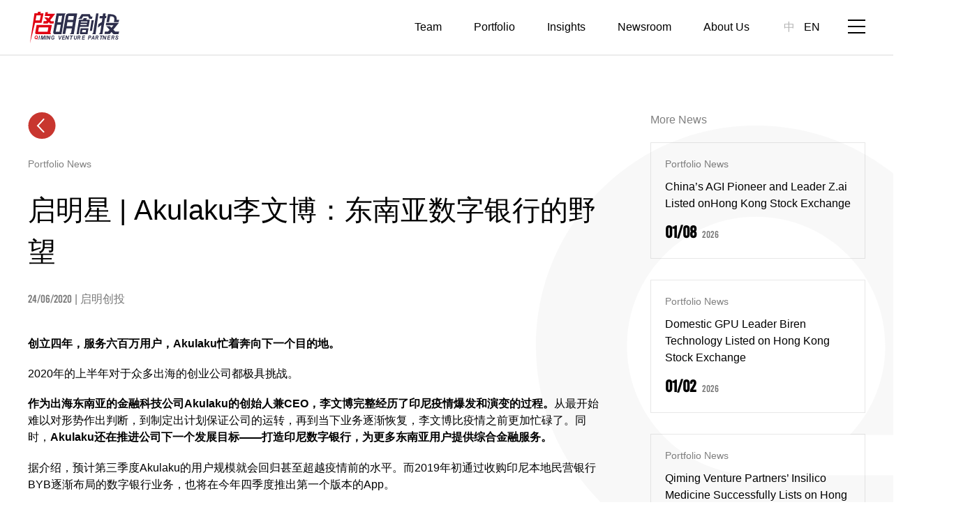

--- FILE ---
content_type: text/html; charset=utf-8
request_url: https://www.qimingvc.com/en/node/4551
body_size: 11483
content:
<!doctype html>
<html lang="en">
<head>
  <meta charset="UTF-8">
  <meta http-equiv="X-UA-Compatible" content="IE=edge">
  <meta content="width=device-width, initial-scale=1.0, minimum-scale=1.0, maximum-scale=1.0, user-scalable=no" name="viewport">
  <meta name="format-detection" content="telephone=no">

 <!-- <META HTTP-EQUIV="pragma" CONTENT="no-cache">
  <META HTTP-EQUIV="Cache-Control" CONTENT="no-cache, must-revalidate">
  <META HTTP-EQUIV="expires" CONTENT="0">-->
  
  <meta http-equiv="Content-Type" content="text/html; charset=utf-8" />
<link rel="shortcut icon" href="https://www.qimingvc.com/sites/default/files/favicon_1.ico" type="image/vnd.microsoft.icon" />
<meta name="description" content="创立四年，服务六百万用户，Akulaku忙着奔向下一个目的地" />
<meta name="keywords" content="qiming ventures, qiming venture partners, qiming, healthcare, 启明创投, 启明, 风险投资, TMT, 医疗健康" />
<meta name="robots" content="follow, index" />
<meta name="generator" content="TUYI (http://www.tuyidesign.com)" />
<link rel="image_src" href="http://www.qimingvc.com/sites/all/themes/qiming/images/logo.svg" />
<link rel="canonical" href="https://www.qimingvc.com/cn/news/%E5%90%AF%E6%98%8E%E6%98%9F-akulaku%E6%9D%8E%E6%96%87%E5%8D%9A%EF%BC%9A%E4%B8%9C%E5%8D%97%E4%BA%9A%E6%95%B0%E5%AD%97%E9%93%B6%E8%A1%8C%E7%9A%84%E9%87%8E%E6%9C%9B" />
<link rel="shortlink" href="https://www.qimingvc.com/cn/node/4551" />
  <title>启明星 | Akulaku李文博：东南亚数字银行的野望 | Qiming Venture Partners</title>
    <link type="text/css" rel="stylesheet" href="https://www.qimingvc.com/sites/default/files/css/css_xE-rWrJf-fncB6ztZfd2huxqgxu4WO-qwma6Xer30m4.css" media="all" />
<link type="text/css" rel="stylesheet" href="https://www.qimingvc.com/sites/default/files/css/css_WkA3l5PABYsmAT6RuP_eKPA5CHBuLYSgAnfF-uTAwZI.css" media="all" />
<link type="text/css" rel="stylesheet" href="https://www.qimingvc.com/sites/default/files/css/css_W2kp5XFLy3cDWCei6IzZoAAfW7H3JLbjygEbhDg6HQ4.css" media="all" />
<link type="text/css" rel="stylesheet" href="https://www.qimingvc.com/sites/default/files/css/css_nfcPyOFO9FMlFbG4Nruw2C2q0-DxKGgPUF8w_nw-JF0.css" media="all" />

<!--[if lt IE 9]>
<link type="text/css" rel="stylesheet" href="https://www.qimingvc.com/sites/all/themes/qiming/css/ie.css?t5ags3" media="all" />
<![endif]-->
<link type="text/css" rel="stylesheet" href="https://www.qimingvc.com/sites/default/files/css/css_6bbUhaD_i6j4vDXTbDZ-b2jKrvhk0SBLGDi4bC17XT4.css" media="all" />
</head>
<body class="html not-front not-logged-in no-sidebars page-node page-node- page-node-4551 node-type-news i18n-en en" >
    <!--<div class="open-screen">
    <video src="images/1.mp4" id="openScreenVideo" autoplay="autoplay" muted="muted"></video>
</div>-->

<div class="header">
    <div class="w clearfix">
                    <div class="logo">
                <a href="/en" title="Qiming Venture Partners" rel="home" id="logo">
                    <img src="/sites/all/themes/qiming/images/logo.svg"
                         alt="Qiming Venture Partners"/>
                </a>
            </div>
                <div class="nav-btn">
            <span></span>
        </div>
                    <div class="lang-box">
                    <div id="block-locale-language" class="block block-locale">

    
    <ul class="language-switcher-locale-url"><li class="zh-hans first"><a href="/cn/news/%E5%90%AF%E6%98%8E%E6%98%9F-akulaku%E6%9D%8E%E6%96%87%E5%8D%9A%EF%BC%9A%E4%B8%9C%E5%8D%97%E4%BA%9A%E6%95%B0%E5%AD%97%E9%93%B6%E8%A1%8C%E7%9A%84%E9%87%8E%E6%9C%9B" class="language-link" xml:lang="zh-hans">中</a></li>
<li class="en last active"><a href="/en/node/4551" class="language-link active" xml:lang="en">EN</a></li>
</ul></div>
            </div>
        
                    <div class="nav">
                    <div id="block-system-main-menu" class="block block-system block-menu">

    
    <ul class="menu clearfix"><li class="first leaf"><a href="/en/team">Team</a></li>
<li class="leaf"><a href="/en/portfolio">Portfolio</a></li>
<li class="leaf"><a href="/en/insights">Insights</a></li>
<li class="leaf"><a href="/en/newsroom">Newsroom</a></li>
<li class="last leaf"><a href="/en/about">About Us</a></li>
</ul></div>
            </div>
            </div>
</div>
    <div class="node-wrapper">
        <div class="w">
                                                    <div class="tabs"></div>                                </div>
                        <div id="block-system-main" class="block block-system">

    
    <div class="news-detail news-detail-4551">
    <div class="w clearfix">
        <div class="news-detail-main">
            <!--            <div class="back" data-referer="--><!--"><a href="--><!--">&nbsp;</a></div>-->
            <div class="back"><a href="javascript:history.back();">&nbsp;</a></div>
            <div class="news-type">Portfolio News</div>

            <!--<a href="" class="news-type"></a>-->
            <h2 class="font-medium">启明星 | Akulaku李文博：东南亚数字银行的野望</h2>
            <div class="news-source">
                  
          <span class="date-display-single">24/06/2020</span>    
                      |   
          启明创投    
                            </div>
            <div class="news-main">
                  
          <p><strong>创立四年，服务六百万用户，Akulaku忙着奔向下一个目的地。</strong></p>

<p>2020年的上半年对于众多出海的创业公司都极具挑战。</p>

<p><strong>作为出海东南亚的金融科技公司Akulaku的创始人兼CEO，李文博完整经历了印尼疫情爆发和演变的过程。</strong>从最开始难以对形势作出判断，到制定出计划保证公司的运转，再到当下业务逐渐恢复，李文博比疫情之前更加忙碌了。同时，<strong>Akulaku还在推进公司下一个发展目标——打造印尼数字银行，为更多东南亚用户提供综合金融服务。&nbsp;</strong></p>

<p>据介绍，预计第三季度Akulaku的用户规模就会回归甚至超越疫情前的水平。而2019年初通过收购印尼本地民营银行BYB逐渐布局的数字银行业务，也将在今年四季度推出第一个版本的App。</p>

<p><strong>Akulaku目前的业务版图究竟如何？未来的发展路径是否清晰？疫情对Akulaku以及东南亚互联网金融行业带来了怎样的影响？&nbsp;</strong></p>

<p class="rtecenter"><strong><img alt="" src="/sites/default/files/article/%E5%90%AF%E6%98%8E%E6%98%9F%20Akulaku%E6%9D%8E%E6%96%87%E5%8D%9A%EF%BC%9A%E4%B8%9C%E5%8D%97%E4%BA%9A%E6%95%B0%E5%AD%97%E9%93%B6%E8%A1%8C%E7%9A%84%E9%87%8E%E6%9C%9B.jpg" style="width: 1080px; height: 608px;"></strong></p>

<section>
<p class="rtecenter">Akulaku 创始人兼 CEO 李文博</p>
</section>

<section>&nbsp;</section>

<section>
<p>带着这些问题，36氪出海采访了 Akulaku 创始人兼 CEO 李文博。以下是采访对话的摘录，经过编辑发布。</p>

<p>01/<br>
Akulaku的业务和发展路径</p>

<p>36氪出海：能否简单介绍下Akulaku这个公司？</p>

<p><br>
李文博：我们在东南亚四国（印尼、菲律宾、越南、马来西亚）每年向600万用户提供消费金融、财富管理和数字银行三大板块的服务，年交易额超过15亿美元。</p>

<p>36氪出海：消费金融业务的发展历程是怎样的？</p>

<p><br>
李文博：消费金融是Akulaku的起点，2016年下半年开始运营，最早版本是线上分期购物平台。运营品类主要选择了有分期需求的电子和家电实物类产品。后来逐步扩展至话费充值、航旅等虚拟类产品和服务。2018年开始为客户提供个人无抵押贷款服务，当时已有一定的用户基数，目前贷款产品覆盖较广，从日薪贷到车贷都有。&nbsp;</p>

<p>36氪出海：理财业务是做什么？</p>

<p>李文博：2019年开始我们开展了理财业务，服务于印尼当地年轻高收入人群的理财需求。东南亚是一个比较分化的世界，有很多月薪两千人民币出头的年轻人，也有很多月薪过万人民币的中产。我们在做Akulaku的过程中发现这部分强烈的理财需求，于是开始了理财业务。现在这个业务月活用户十余万，也是印尼最大的线上理财平台。</p>

<p><br>
36氪出海：收购银行的考虑是什么？</p>

<p>李文博：我们在2019年收购了一家印尼的商业银行BYB（即将改名为 Bank Neo Commerce）。主要是两方面考虑，一是我们观察了中国2015-2018这三年互联网金融发展历程后意识到牌照对金融业务的重要性。同时结合我们对东南亚市场的理解，当地所有的小型金融牌照都存在各种经营范围限制，比如说支付公司有充值限制、不能涉足借贷和理财业务，贷款公司不能发卡，而用户的金融服务需求必然是全面的，尤其是C端用户或者小微商户，他们目前享有的金融服务普遍不全面，而且性价比低。如果有一个金融科技平台能提供全面的服务，对用户来说是最经济划算的。</p>

<p>36氪出海：从收购到现在有什么协同效应么？</p>

<p>李文博：从收购到现在，BYB已经向Akulaku的用户提供了5000万美元左右的借贷，同时BYB的用户账户数也从3万人迅速增长到30万人。我们还计划将这家银行改造成数字化银行，服务更多消费者。</p>

<p>36氪出海：东南亚的信贷市场环境是怎样的？</p>

<p><br>
李文博：东南亚借贷技术最大的挑战在于它是弱数据环境，征信体系还不像发达国家健全，有效的外部数据源很少。其次是相关的服务价格较高, 例如征信、支付、催收等等。第三是信贷需求巨大。Akulaku70%的客户此前没有在线上或者金融机构借过钱，但是借贷需求比较旺盛，转而跟熟人借款比较多，这是非常有趣的现象。这些用户没有信用记录，如何总结出方法论，借钱给他们也是挑战。唯一的方法是投资技术，用数据做支撑，比如用户在商城中产生的用户行为数据。</p>

<p>36氪出海：简单介绍一下监管的挑战是什么？</p>

<p><br>
李文博：Akulaku在四个国家都有金融业务，我们和这些国家的监管都有密切的联系。总体来说，对监管的要求就是要重视当地法律法规，要服从监管指导，要放弃短期利益。另外，在每一个国家，对于消费者保护、隐私保护和数据保护要非常非常重视。</p>

<p>36氪出海：如何看待巨头入场和竞争？</p>

<p><br>
李文博：最重要的还是产品和团队。以前我们都觉得东南亚的公司谁先融到10亿美元战斗就结束了。现在大家累计融了快一百亿了，战斗还在进行。长期来看产品和团队最重要，钱不是最稀缺的资源。</p>

<p>02/<br>
疫情，信心和周期&nbsp;</p>

<p>36氪出海：最主要的业务消费金融的体量如何？疫情产生了什么样的影响？</p>

<p><br>
李文博：疫情前每个月的交易金额在2亿美金左右，一个季度实现KYC的人数超过100万，一季度的时候全部的运营情况还是很理想的。在此之前的三年里我们的业务增长率一直保持着每年100%以上的速度。</p>

<p>疫情的影响主要是从三月末开始。我们看到印尼、菲律宾、越南等国家全部实施了封锁政策，商业停摆，人都回到家里办公。这个转变非常的快，一两周以前还是那种熙熙攘攘的状态，忽然就变得一片肃杀了。 为了应对，我们马上调整了现有的经营。我们决定减少相当比例的贷款服务，之后，发现风控的水平比我们预想乐观。目前看来，交易用户和订单量仍然保持在疫情前75%以上的水平，同时由于风控策略以及自然需求下降等原因，每个人消费的金额也有一些下降。&nbsp;</p>

<p>36氪出海：公司的风控系统是不是能够应对目前的极端情况？是怎么做的？</p>

<p><br>
李文博：我们风控系统的核心运行逻辑是从数据入手，寻找规律，预测并控制风险。这需要先建立庞大的数据库，从数据中找特征，然后利用特征跑模型。我们公司的风险控制基本上是自动化的，人工的干预主要体现在宏观策略上。我们的应对方式是对于历史数据进行更加深入的分析，假设风险上涨了300%、200%、100%的时候，我们应该如何应对，并且做了相应的方案。&nbsp;</p>

<p>从三月份到现在，我们可以比较确信我们的风控方法论和具体的执行可以应对这次经济危机。我们消费分期的违约率在疫情之前控制在3%以下的水平，疫情期间违约率的绝对增长是0.5%。同时，我们观察到4月份以及5月份的风险控制数据都要比3月份好。</p>

<p>36氪出海：疫情过后，Akulaku 在消费金融这块的发展策略有什么调整吗？未来考虑往哪些贷款业务发展？优势是什么？</p>

<p><br>
李文博：没有太大的调整，还是专注打磨技术和产品服务。金融服务是一个比较考验资源整合能力的行业，要建立长期的优势包括技术、流量、运营、合规和资金能力，我想这些都是要持续提升的。</p>

<p>36氪出海：在 Akulaku 没有按时向欧洲 P2P 债权平台 Mintos 支付相应款项后，Mintos 宣布暂停 Akulaku 在其平台上进行一级和二级市场债权融资。你怎么回应这件事？</p>

<p><br>
李文博：我们和 Mintos的合作是以机构对机构的方式进行的，双方的协议签约主体是机构。目前疫情情况下，我们经过讨论同意债务重组。到目前为止，我们重组后的债务一直在按照重组方案的规定履行。重组部分的债务将在2021年还清。我们认为这是一个多赢的决定，在这样的市场环境下，有序的理性的债务重组是最优选择。&nbsp;</p>

<p>36氪出海：从年初至今，印尼盾经历了一轮波动。Akulaku如何避免汇率波动带来的风险？</p>

<p><br>
李文博：长期来说就是用信贷市场的本币借贷。这一点我们的准备也比较充分，基本上目前能做到币种的匹配。另外就是东南亚的币种在疫情中表现相对比较坚挺，在疫情将要结束的时候，它基本又回到了原来的水平上。</p>

<p>36氪出海：疫情给贷款模型带来了很多不确定的因素，你们如何处理？比如说一个之前信用良好的借款人，可能因为突然失业就再也不会还钱了。</p>

<p><br>
李文博：这个问题也有很多人问我，我们内部也有很多的思考。我觉得这是对于事实或者决策的一种过分简化。</p>

<p>我们生活在一个概率的世界当中。这个情况是整个决策树上一个点发生的情况，这个点不能代表这个决策树的分布。越是这样的情况，越是需要数据去决策，而不是直觉。越是危险的时候越要信任自己的技术和判断。目前从结果来看，风控还是很稳的。</p>

<p>由于疫情对于整体信贷市场的影响，我们在消费分期领域的市场份额从以前的40% 上升到70%-80% 甚至更高，而且风控的指标也很健康。这是这个团队第一次应对这样的危机，我们的思路得到了验证，如果有第二次第三次危机，我相信会做的更好。</p>

<p>36氪出海：之前公司发展的大背景是东南亚经济快速发展，现在经济下行，消费者、投资人等各方的信心都发生了变化。你觉得公司应该如何应对？</p>

<p><br>
李文博：信心更多是一种情绪的反应，世界是很客观的，不是那么糟糕也不是那么幸运。每次危机来的时候，大家的反应都是相似的：一开始抱有侥幸心理，后来觉得彻底的失望，像世界末日一样。但世界仍然是增长的，会在一两年之内恢复。我想新冠也会是这样一种情况。&nbsp;</p>

<p>相对于去年，我们仍然会实现一定幅度的增长。单看每个月的数据，我们正在经历一个反弹的过程，预计8月用户就会回到 COVID-19 之前的水平了。</p>

<p>新的消费习惯正在养成，新的收入支出结构也正在形成中，我想疫情会带来一个深远的变化，这也是一个机会，毕竟东南亚是一个六亿人的市场，抓住机会适应变化就会大有作为。</p>

<p>03/<br>
未来的方向以及数字银行</p>
</section>

<p class="rtecenter"><strong><img alt="" src="/sites/default/files/article/%E5%90%AF%E6%98%8E%E6%98%9F%20Akulaku%E6%9D%8E%E6%96%87%E5%8D%9A%EF%BC%9A%E4%B8%9C%E5%8D%97%E4%BA%9A%E6%95%B0%E5%AD%97%E9%93%B6%E8%A1%8C%E7%9A%84%E9%87%8E%E6%9C%9B1.jpg" style="width: 1080px; height: 608px;"></strong></p>

<p>36氪出海：公司的长期愿景是什么？</p>

<p><br>
李文博：我们大的目标是2025年能服务5000万客户，在十个国家或地区落地我们的业务，这些业务将全部用算法和服务器解决相关的问题，包括 KYC、转账、风险评估、反欺诈、反洗钱等。这是一个很大的事业，很有意义。如果不考虑新冠的影响，可能这个目标在今年年底就能实现10%。现在新冠疫情发生了，我们预计会有半年到一年的影响，但是我们觉得长期来说这是可以达成的目标。</p>

<p>36氪出海：如何看待印尼银行业和数字银行的发展？</p>

<p><br>
李文博：总的来说，印尼的银行比较重视批发银行或者toB银行，toC的则不太重视。这主要是由于客户维护起来成本较高。互联网是一个很好的方法，可以降低服务成本，让每个人都能够负担得起银行服务。手机银行和发卡，这两个事情是能够突破的点，因为这两项服务都是可以依靠算法自动化解决的。</p>

<p>数字银行方面，中国的发展是比较领先的。中国大银行的手机银行都是年活跃一亿量级的用户规模。例如打开招商银行App，想做的所有的事情都能够通过线上完成。这样的环境是其他国家不具备的。新兴市场很多人连账户都没有。银行业作为一个非常保守、古老的行业，在这样一个事情上的转型是比较慢的。&nbsp;</p>

<p>36氪出海：Akulaku做数字银行是出于什么样的目的？</p>

<p><br>
李文博：短期来看会提升风控水平，降低资金成本。长期来讲是提升用户的粘性。从客户需求来看，所有的服务最好不是割裂开的，想借钱的时候，想付款的时候和想理财的时候，都有最划算最适合的服务，这是最理想的。这就必须要载体来承接，为一个账户提供多个金融服务，然后把所有的账户留在一个系统当中。第一步我们希望借贷用户在数字银行开户，这样我们可以提供更多的银行服务，比如理财、投资、小额短期存款等。</p>

<p>36氪出海：收购的银行 BYB 是一个理想标的么？</p>

<p>李文博：对我们来说，牌照是基础设施的一部分，我们肯定要增加投入。另外从业务的协同效应、资金提供、品牌、合规来讲，都非常有帮助。银行就是被设计用来放出贷款和吸收存款的，是开展金融业务安全稳妥的方式。这就是我们收购银行的初衷。</p>

<p>BYB是一个很有历史的银行，有自己独特的品牌。它最早是印尼军队成立的银行，一九八几年进行了几轮改制，现在是一家民营银行。BYB总体来说是一个理想的标的，BYB 的业务都是抵押贷款，总体来说资产比较扎实。在我们投资入股之后，我们帮助银行聘任了更加专业的管理团队，并且这家银行去年开始也恢复了盈利。&nbsp;</p>

<p>36氪出海：如何看待和当地金融机构的合作？</p>

<p><br>
李文博：前段时间，我们在和一些本地银行和金融机构聊合作，一开始是打算给他们导一些平台流量，通过助贷或者单纯导流的方式，但后来发现他们普遍对小贷感兴趣，对AI的风控和技术也很感兴趣，问我们能不能给他们做技术和风控解决方案。刚好我们在做银行项目时，也把现有的风控系统、模型这些都内部孵化成可服务化的产品，所以做金融科技输出都是现成的东西。 &nbsp;</p>

<p>目前在和银行还有金融机构聊这块的合作。我们认为金融行业是一个合作远大于竞争的行业，我们也希望对整个行业的风控和金融科技做些贡献，金融机构的风控技术水平普遍提升，对于提升行业服务标准和用户信用教育是有很大帮助的。</p>

<p>36氪出海：怎么看待东南亚市场的天花板？</p>

<p><br>
李文博：就个人业务而言，东南亚有大概四亿劳动者，有较为数字化银行服务的人可能只有5%-10%。那么三亿多人的市场都是增量市场。&nbsp;</p>

<p>这不光是说那些没有使用银行服务的客户，即使是有信用卡的客户仍然有很多未被满足的需求。Akulaku服务的客户可能有70%是第一次使用线上的金融服务，这对我们来说是一个巨大的鼓励。金融不是一个赢家通吃的行业，不同的机构有自己的服务特色，我们能在这个市场占据5%-10%的份额就已经是非常了不起的事业了，因此我不觉得这事情短期内能看到天花板。我们需要更加专注。</p>

<p>36氪出海：长期来讲最重要的规划是什么？</p>

<p>李文博：从我们的计划来看，就是长期投资技术。因为假设你有一千万客户，每个客户每个月交易两笔，那就是每月2000万笔交易，实际上客户的交易频率还要更高。这么多交易每一笔可能都涉及到风控、KYC、反欺诈，这样的计算如果用人工是根本不可能达到的。我们必须要依靠数据，依靠技术。我们在研发上的投入每年超过两亿人民币，去年我们的服务器使用超过了五千万人民币，我们会在这个领域做持续的投入。</p>
    
                            </div>
        </div>
                        <div class="news-related">
            <h2 class="font-medium">More News</h2>
            <div class="view view-news view-id-news view-display-id-related hlocked view-dom-id-560ae8861870e4f592bf1a0469633318">
        
  
  
      <div class="view-content">
      <div class="news-related-items">    <ul class="news-related-item">          <li class="">    <a href="/en/news/china%E2%80%99s-agi-pioneer-and-leader-zai-listed-onhong-kong-stock-exchange"
       data-node-id="7561">
        <span class="news-type">Portfolio News</span>
<span class="news-title">China’s AGI Pioneer and Leader Z.ai Listed onHong Kong Stock Exchange </span>
<span class="news-date font-din"><strong><span class="date-display-single">01/08</span></strong> <span class="date-display-single">2026</span></span>
    </a></li>
          <li class="">    <a href="/en/news/domestic-gpu-leader-biren-technology-listed-%C2%A0hong-kong-stock-exchange"
       data-node-id="7555">
        <span class="news-type">Portfolio News</span>
<span class="news-title">Domestic GPU Leader Biren Technology Listed on Hong Kong Stock Exchange </span>
<span class="news-date font-din"><strong><span class="date-display-single">01/02</span></strong> <span class="date-display-single">2026</span></span>
    </a></li>
          <li class="">    <a href="/en/news/qiming-venture-partners%E2%80%99%C2%A0insilico-medicine-successfully-lists-hong-kong-stock-exchange"
       data-node-id="7550">
        <span class="news-type">Portfolio News</span>
<span class="news-title">Qiming Venture Partners’ Insilico Medicine Successfully Lists on Hong Kong Stock Exchange </span>
<span class="news-date font-din"><strong><span class="date-display-single">12/30</span></strong> <span class="date-display-single">2025</span></span>
    </a></li>
          <li class="">    <a href="/en/news/qiming-venture-partners-portfolio-company-weride-completes-dual-primary-listing-hong-kong-stock"
       data-node-id="7517">
        <span class="news-type">Portfolio News</span>
<span class="news-title">Qiming Venture Partners&#039; Portfolio Company WeRide Completes Dual Primary Listing on Hong Kong Stock Exchange </span>
<span class="news-date font-din"><strong><span class="date-display-single">11/06</span></strong> <span class="date-display-single">2025</span></span>
    </a></li>
          <li class="">    <a href="/en/news/longwood-biopharmaceuticals-secures-hundreds-millions-series-b-financing-accelerate-core"
       data-node-id="7437">
        <span class="news-type">Portfolio News</span>
<span class="news-title">Longwood Biopharmaceuticals Secures Hundreds of Millions in Series B+ Financing to Accelerate Core Pipeline Clinical Research and Global Layout </span>
<span class="news-date font-din"><strong><span class="date-display-single">10/29</span></strong> <span class="date-display-single">2025</span></span>
    </a></li>
      </ul></div>    </div>
  
  
  
  
  
  
</div>        </div>
            </div>
</div></div>
            </div>
<div class="footer">
    <div class="w">
                    <div class="footer-right">
                    <div id="block-block-3" class="block block-block">

    
    <p><a class="mail" href="mailto:contactus@qimingvc.com">&nbsp;</a> <a class="linkedin" href="https://www.linkedin.com/company/qiming-venture-partners" target="_blank"><!--<span><img alt="" src="/sites/all/themes/qiming/images/linkedin.jpg" /></span>--></a> <a class="weibo" href="https://twitter.com/QimingVC" style="background-image: url(/sites/default/files/twitter-5.png);"><!--<span><img alt="" src="/sites/all/themes/qiming/images/wb.jpg" /></span>--></a> <a class="wx" href="javascript:;"> <img alt="" src="/sites/default/files/WechatIMG230130.jpeg" /><br />
WeChat</a></p>
</div>
            </div>
                            <div class="footer-t clearfix">
                    <div id="block-block-2" class="block block-block">

    
    <div class="footer-nav">
<ul>
	<li><a href="/en/team">Team</a></li>
	<li><a href="/en/portfolio">Portfolio</a></li>
	<li><a href="/en/newsroom">Newsroom</a></li>
	<li><a href="/en/about">About Us</a></li>
	<li><a href="/en/careers">Careers</a></li>
	<li><a href="/en/contact">Contact Us</a></li>
	<li><a href="/en/legal">Legal</a></li>
	<li style="display:none;"><a href="https://www.qimingvcusa.com/" target="_blank">Qiming US</a></li>
</ul>
</div>
</div>
<div id="block-block-6" class="block block-block">

    
    <div class="footer-contact">
<ul>
	<li>BP Submission: <a href="mailto:BP@qimingvc.com">BP@qimingvc.com</a></li>
	<li>Media Enquiry: <a href="mailto:PR@qimingvc.com">PR@qimingvc.com</a></li>
	<li>Feedback: <a href="mailto:contactus@qimingvc.com">contactus@qimingvc.com</a></li>
</ul>
</div>
</div>
            </div>
                <div class="footer-b font-semibold clearfix">
                <div id="block-block-4" class="block block-block">

    
    <p>©2019 Qiming Weichuang Venture Capital Management (Beijing) Co., Ltd. All Rights Reserved. <a href="/sitemap" style="display: none">网站地图</a> <a href="javascript:;" style="display: none">隐私</a>&nbsp; &nbsp; &nbsp; &nbsp; &nbsp; &nbsp;沪ICP备12032307号-1</p>
</div>

        </div>
    </div>
</div>

<div id="layer"></div>
    <div class="pop-nav">
        <!--
            <div class="lang-box">
                            </div>
        -->                                <div id="block-system-main-menu" class="block block-system block-menu">

    
    <ul class="menu clearfix"><li class="first leaf"><a href="/en/team">Team</a></li>
<li class="leaf"><a href="/en/portfolio">Portfolio</a></li>
<li class="leaf"><a href="/en/insights">Insights</a></li>
<li class="leaf"><a href="/en/newsroom">Newsroom</a></li>
<li class="last leaf"><a href="/en/about">About Us</a></li>
</ul></div>
                    <div id="block-menu-block-1" class="block block-menu-block">

    
    <div class="menu-block-wrapper menu-block-1 menu-name-menu-pop-menu parent-mlid-0 menu-level-1">
  <ul class="menu clearfix"><li class="first leaf menu-mlid-779"><a href="/en/careers">Careers</a></li>
<li class="leaf menu-mlid-778"><a href="/en/contact">Contact Us</a></li>
<li class="last leaf menu-mlid-780"><a href="/en/legal">Legal</a></li>
</ul></div>
</div>
        
        <a href="javascript:;" class="pop-close">&nbsp;</a>
    </div>
<!--手机端投资公司页面详情弹框-->
<div class="portfolio-pop" id="portfolioPop">
    <a href="javascript:;" class="close">&nbsp;</a>
    <div class="portfolio-pop-main">
    </div>
</div>      <script type="text/javascript" src="https://www.qimingvc.com/sites/default/files/js/js_YD9ro0PAqY25gGWrTki6TjRUG8TdokmmxjfqpNNfzVU.js"></script>
<script type="text/javascript" src="https://www.qimingvc.com/sites/default/files/js/js_0rg3W8bajVerWxJWxHfplTrhy8SCP6GaFU1_qhf43Os.js"></script>
<script type="text/javascript">
<!--//--><![CDATA[//><!--
jQuery.extend(Drupal.settings, {"basePath":"\/","pathPrefix":"en\/","setHasJsCookie":0,"ajaxPageState":{"theme":"qiming","theme_token":"bUM_azdq4SKhsrbiG-CLNbVlAT4pEwFOKYVZBIaDIpc","js":{"misc\/jquery.js":1,"misc\/jquery-extend-3.4.0.js":1,"misc\/jquery-html-prefilter-3.5.0-backport.js":1,"misc\/jquery.once.js":1,"misc\/drupal.js":1,"sites\/all\/themes\/qiming\/js\/jquery.js":1,"sites\/all\/themes\/qiming\/js\/swiper.min.js":1,"sites\/all\/themes\/qiming\/js\/common.js":1,"sites\/all\/themes\/qiming\/js\/main.js":1},"css":{"modules\/system\/system.base.css":1,"modules\/system\/system.menus.css":1,"modules\/system\/system.messages.css":1,"modules\/system\/system.theme.css":1,"modules\/field\/theme\/field.css":1,"modules\/node\/node.css":1,"modules\/user\/user.css":1,"sites\/all\/modules\/views\/css\/views.css":1,"sites\/all\/modules\/ckeditor\/css\/ckeditor.css":1,"sites\/all\/modules\/media\/modules\/media_wysiwyg\/css\/media_wysiwyg.base.css":1,"sites\/all\/modules\/ctools\/css\/ctools.css":1,"sites\/all\/modules\/panels\/css\/panels.css":1,"modules\/locale\/locale.css":1,"sites\/all\/modules\/date\/date_api\/date.css":1,"sites\/all\/themes\/qiming\/css\/swiper.min.css":1,"sites\/all\/themes\/qiming\/css\/base.css":1,"sites\/all\/themes\/qiming\/css\/index.css":1,"sites\/all\/themes\/qiming\/css\/ie.css":1,"public:\/\/css_injector\/css_injector_2.css":1,"public:\/\/css_injector\/css_injector_3.css":1}},"better_exposed_filters":{"views":{"news":{"displays":{"related":{"filters":[]}}}}}});
//--><!]]>
</script>
      <!--
    <script src="/js/contact.js" type="text/javascript"></script>
  -->        </body>
</html>



--- FILE ---
content_type: text/css
request_url: https://www.qimingvc.com/sites/default/files/css/css_nfcPyOFO9FMlFbG4Nruw2C2q0-DxKGgPUF8w_nw-JF0.css
body_size: 21192
content:
.swiper-container{margin:0 auto;position:relative;overflow:hidden;list-style:none;padding:0;z-index:1}.swiper-container-no-flexbox .swiper-slide{float:left}.swiper-container-vertical>.swiper-wrapper{-webkit-box-orient:vertical;-webkit-box-direction:normal;-webkit-flex-direction:column;-ms-flex-direction:column;flex-direction:column}.swiper-wrapper{position:relative;width:100%;height:100%;z-index:1;display:-webkit-box;display:-webkit-flex;display:-ms-flexbox;display:flex;-webkit-transition-property:-webkit-transform;transition-property:-webkit-transform;-o-transition-property:transform;transition-property:transform;transition-property:transform,-webkit-transform;-webkit-box-sizing:content-box;box-sizing:content-box}.swiper-container-android .swiper-slide,.swiper-wrapper{-webkit-transform:translate3d(0,0,0);transform:translate3d(0,0,0)}.swiper-container-multirow>.swiper-wrapper{-webkit-flex-wrap:wrap;-ms-flex-wrap:wrap;flex-wrap:wrap}.swiper-container-free-mode>.swiper-wrapper{-webkit-transition-timing-function:ease-out;-o-transition-timing-function:ease-out;transition-timing-function:ease-out;margin:0 auto}.swiper-slide{-webkit-flex-shrink:0;-ms-flex-negative:0;flex-shrink:0;width:100%;height:100%;position:relative;-webkit-transition-property:-webkit-transform;transition-property:-webkit-transform;-o-transition-property:transform;transition-property:transform;transition-property:transform,-webkit-transform}.swiper-invisible-blank-slide{visibility:hidden}.swiper-container-autoheight,.swiper-container-autoheight .swiper-slide{height:auto}.swiper-container-autoheight .swiper-wrapper{-webkit-box-align:start;-webkit-align-items:flex-start;-ms-flex-align:start;align-items:flex-start;-webkit-transition-property:height,-webkit-transform;transition-property:height,-webkit-transform;-o-transition-property:transform,height;transition-property:transform,height;transition-property:transform,height,-webkit-transform}.swiper-container-3d{-webkit-perspective:1200px;perspective:1200px}.swiper-container-3d .swiper-cube-shadow,.swiper-container-3d .swiper-slide,.swiper-container-3d .swiper-slide-shadow-bottom,.swiper-container-3d .swiper-slide-shadow-left,.swiper-container-3d .swiper-slide-shadow-right,.swiper-container-3d .swiper-slide-shadow-top,.swiper-container-3d .swiper-wrapper{-webkit-transform-style:preserve-3d;transform-style:preserve-3d}.swiper-container-3d .swiper-slide-shadow-bottom,.swiper-container-3d .swiper-slide-shadow-left,.swiper-container-3d .swiper-slide-shadow-right,.swiper-container-3d .swiper-slide-shadow-top{position:absolute;left:0;top:0;width:100%;height:100%;pointer-events:none;z-index:10}.swiper-container-3d .swiper-slide-shadow-left{background-image:-webkit-gradient(linear,right top,left top,from(rgba(0,0,0,.5)),to(rgba(0,0,0,0)));background-image:-webkit-linear-gradient(right,rgba(0,0,0,.5),rgba(0,0,0,0));background-image:-o-linear-gradient(right,rgba(0,0,0,.5),rgba(0,0,0,0));background-image:linear-gradient(to left,rgba(0,0,0,.5),rgba(0,0,0,0))}.swiper-container-3d .swiper-slide-shadow-right{background-image:-webkit-gradient(linear,left top,right top,from(rgba(0,0,0,.5)),to(rgba(0,0,0,0)));background-image:-webkit-linear-gradient(left,rgba(0,0,0,.5),rgba(0,0,0,0));background-image:-o-linear-gradient(left,rgba(0,0,0,.5),rgba(0,0,0,0));background-image:linear-gradient(to right,rgba(0,0,0,.5),rgba(0,0,0,0))}.swiper-container-3d .swiper-slide-shadow-top{background-image:-webkit-gradient(linear,left bottom,left top,from(rgba(0,0,0,.5)),to(rgba(0,0,0,0)));background-image:-webkit-linear-gradient(bottom,rgba(0,0,0,.5),rgba(0,0,0,0));background-image:-o-linear-gradient(bottom,rgba(0,0,0,.5),rgba(0,0,0,0));background-image:linear-gradient(to top,rgba(0,0,0,.5),rgba(0,0,0,0))}.swiper-container-3d .swiper-slide-shadow-bottom{background-image:-webkit-gradient(linear,left top,left bottom,from(rgba(0,0,0,.5)),to(rgba(0,0,0,0)));background-image:-webkit-linear-gradient(top,rgba(0,0,0,.5),rgba(0,0,0,0));background-image:-o-linear-gradient(top,rgba(0,0,0,.5),rgba(0,0,0,0));background-image:linear-gradient(to bottom,rgba(0,0,0,.5),rgba(0,0,0,0))}.swiper-container-wp8-horizontal,.swiper-container-wp8-horizontal>.swiper-wrapper{-ms-touch-action:pan-y;touch-action:pan-y}.swiper-container-wp8-vertical,.swiper-container-wp8-vertical>.swiper-wrapper{-ms-touch-action:pan-x;touch-action:pan-x}.swiper-button-next,.swiper-button-prev{position:absolute;top:50%;width:27px;height:44px;margin-top:-22px;z-index:10;cursor:pointer;background-size:27px 44px;background-position:center;background-repeat:no-repeat}.swiper-button-next.swiper-button-disabled,.swiper-button-prev.swiper-button-disabled{opacity:.35;cursor:auto;pointer-events:none}.swiper-button-prev,.swiper-container-rtl .swiper-button-next{background-image:url("data:image/svg+xml;charset=utf-8,%3Csvg%20xmlns%3D'http%3A%2F%2Fwww.w3.org%2F2000%2Fsvg'%20viewBox%3D'0%200%2027%2044'%3E%3Cpath%20d%3D'M0%2C22L22%2C0l2.1%2C2.1L4.2%2C22l19.9%2C19.9L22%2C44L0%2C22L0%2C22L0%2C22z'%20fill%3D'%23007aff'%2F%3E%3C%2Fsvg%3E");left:10px;right:auto}.swiper-button-next,.swiper-container-rtl .swiper-button-prev{background-image:url("data:image/svg+xml;charset=utf-8,%3Csvg%20xmlns%3D'http%3A%2F%2Fwww.w3.org%2F2000%2Fsvg'%20viewBox%3D'0%200%2027%2044'%3E%3Cpath%20d%3D'M27%2C22L27%2C22L5%2C44l-2.1-2.1L22.8%2C22L2.9%2C2.1L5%2C0L27%2C22L27%2C22z'%20fill%3D'%23007aff'%2F%3E%3C%2Fsvg%3E");right:10px;left:auto}.swiper-button-prev.swiper-button-white,.swiper-container-rtl .swiper-button-next.swiper-button-white{background-image:url("data:image/svg+xml;charset=utf-8,%3Csvg%20xmlns%3D'http%3A%2F%2Fwww.w3.org%2F2000%2Fsvg'%20viewBox%3D'0%200%2027%2044'%3E%3Cpath%20d%3D'M0%2C22L22%2C0l2.1%2C2.1L4.2%2C22l19.9%2C19.9L22%2C44L0%2C22L0%2C22L0%2C22z'%20fill%3D'%23ffffff'%2F%3E%3C%2Fsvg%3E")}.swiper-button-next.swiper-button-white,.swiper-container-rtl .swiper-button-prev.swiper-button-white{background-image:url("data:image/svg+xml;charset=utf-8,%3Csvg%20xmlns%3D'http%3A%2F%2Fwww.w3.org%2F2000%2Fsvg'%20viewBox%3D'0%200%2027%2044'%3E%3Cpath%20d%3D'M27%2C22L27%2C22L5%2C44l-2.1-2.1L22.8%2C22L2.9%2C2.1L5%2C0L27%2C22L27%2C22z'%20fill%3D'%23ffffff'%2F%3E%3C%2Fsvg%3E")}.swiper-button-prev.swiper-button-black,.swiper-container-rtl .swiper-button-next.swiper-button-black{background-image:url("data:image/svg+xml;charset=utf-8,%3Csvg%20xmlns%3D'http%3A%2F%2Fwww.w3.org%2F2000%2Fsvg'%20viewBox%3D'0%200%2027%2044'%3E%3Cpath%20d%3D'M0%2C22L22%2C0l2.1%2C2.1L4.2%2C22l19.9%2C19.9L22%2C44L0%2C22L0%2C22L0%2C22z'%20fill%3D'%23000000'%2F%3E%3C%2Fsvg%3E")}.swiper-button-next.swiper-button-black,.swiper-container-rtl .swiper-button-prev.swiper-button-black{background-image:url("data:image/svg+xml;charset=utf-8,%3Csvg%20xmlns%3D'http%3A%2F%2Fwww.w3.org%2F2000%2Fsvg'%20viewBox%3D'0%200%2027%2044'%3E%3Cpath%20d%3D'M27%2C22L27%2C22L5%2C44l-2.1-2.1L22.8%2C22L2.9%2C2.1L5%2C0L27%2C22L27%2C22z'%20fill%3D'%23000000'%2F%3E%3C%2Fsvg%3E")}.swiper-button-lock{display:none}.swiper-pagination{position:absolute;text-align:center;-webkit-transition:.3s opacity;-o-transition:.3s opacity;transition:.3s opacity;-webkit-transform:translate3d(0,0,0);transform:translate3d(0,0,0);z-index:10}.swiper-pagination.swiper-pagination-hidden{opacity:0}.swiper-container-horizontal>.swiper-pagination-bullets,.swiper-pagination-custom,.swiper-pagination-fraction{bottom:10px;left:0;width:100%}.swiper-pagination-bullets-dynamic{overflow:hidden;font-size:0}.swiper-pagination-bullets-dynamic .swiper-pagination-bullet{-webkit-transform:scale(.33);-ms-transform:scale(.33);transform:scale(.33);position:relative}.swiper-pagination-bullets-dynamic .swiper-pagination-bullet-active{-webkit-transform:scale(1);-ms-transform:scale(1);transform:scale(1)}.swiper-pagination-bullets-dynamic .swiper-pagination-bullet-active-main{-webkit-transform:scale(1);-ms-transform:scale(1);transform:scale(1)}.swiper-pagination-bullets-dynamic .swiper-pagination-bullet-active-prev{-webkit-transform:scale(.66);-ms-transform:scale(.66);transform:scale(.66)}.swiper-pagination-bullets-dynamic .swiper-pagination-bullet-active-prev-prev{-webkit-transform:scale(.33);-ms-transform:scale(.33);transform:scale(.33)}.swiper-pagination-bullets-dynamic .swiper-pagination-bullet-active-next{-webkit-transform:scale(.66);-ms-transform:scale(.66);transform:scale(.66)}.swiper-pagination-bullets-dynamic .swiper-pagination-bullet-active-next-next{-webkit-transform:scale(.33);-ms-transform:scale(.33);transform:scale(.33)}.swiper-pagination-bullet{width:8px;height:8px;display:inline-block;border-radius:100%;background:#000;opacity:.2}button.swiper-pagination-bullet{border:none;margin:0;padding:0;-webkit-box-shadow:none;box-shadow:none;-webkit-appearance:none;-moz-appearance:none;appearance:none}.swiper-pagination-clickable .swiper-pagination-bullet{cursor:pointer}.swiper-pagination-bullet-active{opacity:1;background:#007aff}.swiper-container-vertical>.swiper-pagination-bullets{right:10px;top:50%;-webkit-transform:translate3d(0,-50%,0);transform:translate3d(0,-50%,0)}.swiper-container-vertical>.swiper-pagination-bullets .swiper-pagination-bullet{margin:6px 0;display:block}.swiper-container-vertical>.swiper-pagination-bullets.swiper-pagination-bullets-dynamic{top:50%;-webkit-transform:translateY(-50%);-ms-transform:translateY(-50%);transform:translateY(-50%);width:8px}.swiper-container-vertical>.swiper-pagination-bullets.swiper-pagination-bullets-dynamic .swiper-pagination-bullet{display:inline-block;-webkit-transition:.2s top,.2s -webkit-transform;transition:.2s top,.2s -webkit-transform;-o-transition:.2s transform,.2s top;transition:.2s transform,.2s top;transition:.2s transform,.2s top,.2s -webkit-transform}.swiper-container-horizontal>.swiper-pagination-bullets .swiper-pagination-bullet{margin:0 4px}.swiper-container-horizontal>.swiper-pagination-bullets.swiper-pagination-bullets-dynamic{left:50%;-webkit-transform:translateX(-50%);-ms-transform:translateX(-50%);transform:translateX(-50%);white-space:nowrap}.swiper-container-horizontal>.swiper-pagination-bullets.swiper-pagination-bullets-dynamic .swiper-pagination-bullet{-webkit-transition:.2s left,.2s -webkit-transform;transition:.2s left,.2s -webkit-transform;-o-transition:.2s transform,.2s left;transition:.2s transform,.2s left;transition:.2s transform,.2s left,.2s -webkit-transform}.swiper-container-horizontal.swiper-container-rtl>.swiper-pagination-bullets-dynamic .swiper-pagination-bullet{-webkit-transition:.2s right,.2s -webkit-transform;transition:.2s right,.2s -webkit-transform;-o-transition:.2s transform,.2s right;transition:.2s transform,.2s right;transition:.2s transform,.2s right,.2s -webkit-transform}.swiper-pagination-progressbar{background:rgba(0,0,0,.25);position:absolute}.swiper-pagination-progressbar .swiper-pagination-progressbar-fill{background:#007aff;position:absolute;left:0;top:0;width:100%;height:100%;-webkit-transform:scale(0);-ms-transform:scale(0);transform:scale(0);-webkit-transform-origin:left top;-ms-transform-origin:left top;transform-origin:left top}.swiper-container-rtl .swiper-pagination-progressbar .swiper-pagination-progressbar-fill{-webkit-transform-origin:right top;-ms-transform-origin:right top;transform-origin:right top}.swiper-container-horizontal>.swiper-pagination-progressbar,.swiper-container-vertical>.swiper-pagination-progressbar.swiper-pagination-progressbar-opposite{width:100%;height:4px;left:0;top:0}.swiper-container-horizontal>.swiper-pagination-progressbar.swiper-pagination-progressbar-opposite,.swiper-container-vertical>.swiper-pagination-progressbar{width:4px;height:100%;left:0;top:0}.swiper-pagination-white .swiper-pagination-bullet-active{background:#fff}.swiper-pagination-progressbar.swiper-pagination-white{background:rgba(255,255,255,.25)}.swiper-pagination-progressbar.swiper-pagination-white .swiper-pagination-progressbar-fill{background:#fff}.swiper-pagination-black .swiper-pagination-bullet-active{background:#000}.swiper-pagination-progressbar.swiper-pagination-black{background:rgba(0,0,0,.25)}.swiper-pagination-progressbar.swiper-pagination-black .swiper-pagination-progressbar-fill{background:#000}.swiper-pagination-lock{display:none}.swiper-scrollbar{border-radius:10px;position:relative;-ms-touch-action:none;background:rgba(0,0,0,.1)}.swiper-container-horizontal>.swiper-scrollbar{position:absolute;left:1%;bottom:3px;z-index:50;height:5px;width:98%}.swiper-container-vertical>.swiper-scrollbar{position:absolute;right:3px;top:1%;z-index:50;width:5px;height:98%}.swiper-scrollbar-drag{height:100%;width:100%;position:relative;background:rgba(0,0,0,.5);border-radius:10px;left:0;top:0}.swiper-scrollbar-cursor-drag{cursor:move}.swiper-scrollbar-lock{display:none}.swiper-zoom-container{width:100%;height:100%;display:-webkit-box;display:-webkit-flex;display:-ms-flexbox;display:flex;-webkit-box-pack:center;-webkit-justify-content:center;-ms-flex-pack:center;justify-content:center;-webkit-box-align:center;-webkit-align-items:center;-ms-flex-align:center;align-items:center;text-align:center}.swiper-zoom-container>canvas,.swiper-zoom-container>img,.swiper-zoom-container>svg{max-width:100%;max-height:100%;-o-object-fit:contain;object-fit:contain}.swiper-slide-zoomed{cursor:move}.swiper-lazy-preloader{width:42px;height:42px;position:absolute;left:50%;top:50%;margin-left:-21px;margin-top:-21px;z-index:10;-webkit-transform-origin:50%;-ms-transform-origin:50%;transform-origin:50%;-webkit-animation:swiper-preloader-spin 1s steps(12,end) infinite;animation:swiper-preloader-spin 1s steps(12,end) infinite}.swiper-lazy-preloader:after{display:block;content:'';width:100%;height:100%;background-image:url("data:image/svg+xml;charset=utf-8,%3Csvg%20viewBox%3D'0%200%20120%20120'%20xmlns%3D'http%3A%2F%2Fwww.w3.org%2F2000%2Fsvg'%20xmlns%3Axlink%3D'http%3A%2F%2Fwww.w3.org%2F1999%2Fxlink'%3E%3Cdefs%3E%3Cline%20id%3D'l'%20x1%3D'60'%20x2%3D'60'%20y1%3D'7'%20y2%3D'27'%20stroke%3D'%236c6c6c'%20stroke-width%3D'11'%20stroke-linecap%3D'round'%2F%3E%3C%2Fdefs%3E%3Cg%3E%3Cuse%20xlink%3Ahref%3D'%23l'%20opacity%3D'.27'%2F%3E%3Cuse%20xlink%3Ahref%3D'%23l'%20opacity%3D'.27'%20transform%3D'rotate(30%2060%2C60)'%2F%3E%3Cuse%20xlink%3Ahref%3D'%23l'%20opacity%3D'.27'%20transform%3D'rotate(60%2060%2C60)'%2F%3E%3Cuse%20xlink%3Ahref%3D'%23l'%20opacity%3D'.27'%20transform%3D'rotate(90%2060%2C60)'%2F%3E%3Cuse%20xlink%3Ahref%3D'%23l'%20opacity%3D'.27'%20transform%3D'rotate(120%2060%2C60)'%2F%3E%3Cuse%20xlink%3Ahref%3D'%23l'%20opacity%3D'.27'%20transform%3D'rotate(150%2060%2C60)'%2F%3E%3Cuse%20xlink%3Ahref%3D'%23l'%20opacity%3D'.37'%20transform%3D'rotate(180%2060%2C60)'%2F%3E%3Cuse%20xlink%3Ahref%3D'%23l'%20opacity%3D'.46'%20transform%3D'rotate(210%2060%2C60)'%2F%3E%3Cuse%20xlink%3Ahref%3D'%23l'%20opacity%3D'.56'%20transform%3D'rotate(240%2060%2C60)'%2F%3E%3Cuse%20xlink%3Ahref%3D'%23l'%20opacity%3D'.66'%20transform%3D'rotate(270%2060%2C60)'%2F%3E%3Cuse%20xlink%3Ahref%3D'%23l'%20opacity%3D'.75'%20transform%3D'rotate(300%2060%2C60)'%2F%3E%3Cuse%20xlink%3Ahref%3D'%23l'%20opacity%3D'.85'%20transform%3D'rotate(330%2060%2C60)'%2F%3E%3C%2Fg%3E%3C%2Fsvg%3E");background-position:50%;background-size:100%;background-repeat:no-repeat}.swiper-lazy-preloader-white:after{background-image:url("data:image/svg+xml;charset=utf-8,%3Csvg%20viewBox%3D'0%200%20120%20120'%20xmlns%3D'http%3A%2F%2Fwww.w3.org%2F2000%2Fsvg'%20xmlns%3Axlink%3D'http%3A%2F%2Fwww.w3.org%2F1999%2Fxlink'%3E%3Cdefs%3E%3Cline%20id%3D'l'%20x1%3D'60'%20x2%3D'60'%20y1%3D'7'%20y2%3D'27'%20stroke%3D'%23fff'%20stroke-width%3D'11'%20stroke-linecap%3D'round'%2F%3E%3C%2Fdefs%3E%3Cg%3E%3Cuse%20xlink%3Ahref%3D'%23l'%20opacity%3D'.27'%2F%3E%3Cuse%20xlink%3Ahref%3D'%23l'%20opacity%3D'.27'%20transform%3D'rotate(30%2060%2C60)'%2F%3E%3Cuse%20xlink%3Ahref%3D'%23l'%20opacity%3D'.27'%20transform%3D'rotate(60%2060%2C60)'%2F%3E%3Cuse%20xlink%3Ahref%3D'%23l'%20opacity%3D'.27'%20transform%3D'rotate(90%2060%2C60)'%2F%3E%3Cuse%20xlink%3Ahref%3D'%23l'%20opacity%3D'.27'%20transform%3D'rotate(120%2060%2C60)'%2F%3E%3Cuse%20xlink%3Ahref%3D'%23l'%20opacity%3D'.27'%20transform%3D'rotate(150%2060%2C60)'%2F%3E%3Cuse%20xlink%3Ahref%3D'%23l'%20opacity%3D'.37'%20transform%3D'rotate(180%2060%2C60)'%2F%3E%3Cuse%20xlink%3Ahref%3D'%23l'%20opacity%3D'.46'%20transform%3D'rotate(210%2060%2C60)'%2F%3E%3Cuse%20xlink%3Ahref%3D'%23l'%20opacity%3D'.56'%20transform%3D'rotate(240%2060%2C60)'%2F%3E%3Cuse%20xlink%3Ahref%3D'%23l'%20opacity%3D'.66'%20transform%3D'rotate(270%2060%2C60)'%2F%3E%3Cuse%20xlink%3Ahref%3D'%23l'%20opacity%3D'.75'%20transform%3D'rotate(300%2060%2C60)'%2F%3E%3Cuse%20xlink%3Ahref%3D'%23l'%20opacity%3D'.85'%20transform%3D'rotate(330%2060%2C60)'%2F%3E%3C%2Fg%3E%3C%2Fsvg%3E")}@-webkit-keyframes swiper-preloader-spin{100%{-webkit-transform:rotate(360deg);transform:rotate(360deg)}}@keyframes swiper-preloader-spin{100%{-webkit-transform:rotate(360deg);transform:rotate(360deg)}}.swiper-container .swiper-notification{position:absolute;left:0;top:0;pointer-events:none;opacity:0;z-index:-1000}.swiper-container-fade.swiper-container-free-mode .swiper-slide{-webkit-transition-timing-function:ease-out;-o-transition-timing-function:ease-out;transition-timing-function:ease-out}.swiper-container-fade .swiper-slide{pointer-events:none;-webkit-transition-property:opacity;-o-transition-property:opacity;transition-property:opacity}.swiper-container-fade .swiper-slide .swiper-slide{pointer-events:none}.swiper-container-fade .swiper-slide-active,.swiper-container-fade .swiper-slide-active .swiper-slide-active{pointer-events:auto}.swiper-container-cube{overflow:visible}.swiper-container-cube .swiper-slide{pointer-events:none;-webkit-backface-visibility:hidden;backface-visibility:hidden;z-index:1;visibility:hidden;-webkit-transform-origin:0 0;-ms-transform-origin:0 0;transform-origin:0 0;width:100%;height:100%}.swiper-container-cube .swiper-slide .swiper-slide{pointer-events:none}.swiper-container-cube.swiper-container-rtl .swiper-slide{-webkit-transform-origin:100% 0;-ms-transform-origin:100% 0;transform-origin:100% 0}.swiper-container-cube .swiper-slide-active,.swiper-container-cube .swiper-slide-active .swiper-slide-active{pointer-events:auto}.swiper-container-cube .swiper-slide-active,.swiper-container-cube .swiper-slide-next,.swiper-container-cube .swiper-slide-next+.swiper-slide,.swiper-container-cube .swiper-slide-prev{pointer-events:auto;visibility:visible}.swiper-container-cube .swiper-slide-shadow-bottom,.swiper-container-cube .swiper-slide-shadow-left,.swiper-container-cube .swiper-slide-shadow-right,.swiper-container-cube .swiper-slide-shadow-top{z-index:0;-webkit-backface-visibility:hidden;backface-visibility:hidden}.swiper-container-cube .swiper-cube-shadow{position:absolute;left:0;bottom:0;width:100%;height:100%;background:#000;opacity:.6;-webkit-filter:blur(50px);filter:blur(50px);z-index:0}.swiper-container-flip{overflow:visible}.swiper-container-flip .swiper-slide{pointer-events:none;-webkit-backface-visibility:hidden;backface-visibility:hidden;z-index:1}.swiper-container-flip .swiper-slide .swiper-slide{pointer-events:none}.swiper-container-flip .swiper-slide-active,.swiper-container-flip .swiper-slide-active .swiper-slide-active{pointer-events:auto}.swiper-container-flip .swiper-slide-shadow-bottom,.swiper-container-flip .swiper-slide-shadow-left,.swiper-container-flip .swiper-slide-shadow-right,.swiper-container-flip .swiper-slide-shadow-top{z-index:0;-webkit-backface-visibility:hidden;backface-visibility:hidden}.swiper-container-coverflow .swiper-wrapper{-ms-perspective:1200px}
@font-face{font-family:'Conv_Bebas-Regular';src:url(/sites/all/themes/qiming/fonts/Bebas-Regular.eot);src:local('☺'),url(/sites/all/themes/qiming/fonts/Bebas-Regular.woff) format('woff'),url(/sites/all/themes/qiming/fonts/Bebas-Regular.ttf) format('truetype'),url(/sites/all/themes/qiming/fonts/Bebas-Regular.svg) format('svg');font-weight:normal;font-style:normal;}body,h1,h2,h3,h4,h5,h6,hr,p,blockquote,dl,dt,dd,ul,ol,li,pre,fieldset,legend,button,input,textarea,th,td,div,a,span{margin:0;padding:0;box-sizing:border-box;-webkit-font-smoothing:antialiased;}.font-bold{font-family:NotoSansHans-Bold,PingFangSC-Bold,PingFangSC-Regular,SourceHanSansCN-Normal,"Source Han Sans CN","Microsoft YaHei","微软雅黑","Microsoft YaHei UI",Helvetica,Tahoma,Arial,sans-serif;font-weight:bold;}.font-medium{font-family:NotoSansHans-Medium,PingFangSC-Medium,PingFangSC-Medium,SourceHanSansCN-Medium,"Source Han Sans CN","Microsoft YaHei","微软雅黑","Microsoft YaHei UI",Helvetica,Tahoma,Arial,sans-serif;font-weight:bold;}.font-regular{font-family:NotoSansHans-Regular,PingFangSC-Regular,SourceHanSansCN-Normal,"Source Han Sans CN","Microsoft YaHei","微软雅黑","Microsoft YaHei UI",Helvetica,Tahoma,Arial,sans-serif;font-weight:normal;}body,button,input,select,textarea,p{font:16px/1.5 NotoSansHans-Regular,PingFangSC-Regular,SourceHanSansCN-Normal,"Source Han Sans CN","Microsoft YaHei","微软雅黑","Microsoft YaHei UI",Helvetica,Tahoma,Arial,sans-serif;}body.en,body.en button,body.en input,body.en select,body.en textarea{font:12px/1.5 NotoSansHans-Regular,PingFangSC-Regular,SourceHanSansCN-Normal,"Source Han Sans CN","Microsoft YaHei","微软雅黑","Microsoft YaHei UI",Helvetica,Tahoma,Arial,sans-serif;}body.detail{}h1,h2,h3,h4,h5,h6{font-size:100%;}code,kbd,pre,samp,tt{font-family:"Courier New",Courier,monospace;}small{font-size:12px;}ul,ol{list-style:none;}:focus{outline:0;}a{text-decoration:none;outline:none}a:hover{text-decoration:none;}abbr[title],acronym[title]{border-bottom:1px dotted;cursor:help;}q:before,q:after{content:'';}legend{color:#191919;}fieldset,img{border:none;}button,input,select,textarea{font-size:100%;}table{border-collapse:collapse;border-spacing:0;}hr{border:none;height:1px;}html,body{-webkit-overflow-scrolling:touch;}::selection{color:#fff;background:#313B81;}h1::selection,h2::selection,h3::selection{}::-webkit-input-placeholder{color:#000;opacity:0.2;}.fl{float:left;}.fr{float:right;}.clearfix:after{content:'';display:block;width:100%;height:0;overflow:hidden;clear:both;}body{}.w{width:1240px;padding:0 20px;margin:0 auto;position:relative;}table{border-collapse:collapse;}tbody{border:none;}body.toolbar{padding-top:80px !important;}img{max-width:100%;height:auto;}[data-src]{background-position:center center;background-repeat:no-repeat;background-size:cover;}.flex{display:flex;align-items:center;}.flex-v{display:flex;flex-direction:column;justify-content:center;}.flex-between{justify-content:space-between;}.flex-around{justify-content:space-around;}.align-center{text-align:center;}.pf-medium{font-family:PingFangSC-Medium,"Source Han Sans CN","Microsoft YaHei","微软雅黑","Microsoft YaHei UI",Helvetica,Tahoma,Arial,"\5b8b\4f53",sans-serif;}.pf-light{font-family:PingFangSC-Light,"Source Han Sans CN","Microsoft YaHei","微软雅黑","Microsoft YaHei UI",Helvetica,Tahoma,Arial,"\5b8b\4f53",sans-serif;}.ellipsis{overflow:hidden;white-space:nowrap;text-overflow:ellipsis;}.none{display:none;}.en *{letter-spacing:0!important;}@-webkit-keyframes scaleOut{0%{-webkit-transform:scale(0.6);opacity:0;}100%{-webkit-transform:scale(1.00);opacity:1.0;}}@keyframes scaleOut{0%{transform:scale(0.6);opacity:0;}100%{transform:scale(1.00);opacity:1.0;}}.scaleOut{-webkit-animation:scaleOut 0.3s ease-in-out both;animation:scaleOut 0.3s ease-in-out both;}@-webkit-keyframes scaleIn{0%{-webkit-transform:scale(1.0);opacity:1.0;}100%{-webkit-transform:scale(0.6);opacity:0;}}@keyframes scaleIn{0%{transform:scale(1.0);opacity:1.0;}100%{transform:scale(0.6);opacity:0;}}.scaleIn{-webkit-animation:scaleIn 0.3s ease-in-out both;animation:scaleIn 0.3s ease-in-out both;}@-webkit-keyframes fadeIn{from{opacity:0}to{opacity:1}}@keyframes fadeIn{from{opacity:0}to{opacity:1}}.fadeIn{-webkit-animation:fadeIn 0.3s ease-in-out both;animation:fadeIn 0.3s ease-in-out both;}@-webkit-keyframes slideInUp{from{opacity:0;transform:translate3d(0,100%,0);}to{opacity:1;transform:translate3d(0,0,0);}}@keyframes slideInUp{from{opacity:0;transform:translate3d(0,100%,0);}to{opacity:1;transform:translate3d(0,0,0);}}.slideInUp{-webkit-animation:slideInUp 0.5s ease-in-out both;animation:slideInUp 0.5s ease-in-out both;}@keyframes slideDown{from{opacity:0;transform:translate3d(0,-30px,0);}to{opacity:1;transform:translate3d(0,0,0);}}.slideDown{-webkit-animation:slideDown 0.5s ease-in-out both;animation:slideDown 0.5s ease-in-out both;}.hidden{display:none;position:absolute;top:-20000px;left:-20000px;width:0;height:0;}.blur{-webkit-filter:blur(50px);filter:blur(50px);}
body{padding-top:80px;color:#000;background:#fff;overflow:hidden;overflow-y:auto;}body > div{transition:all 0.5s;}body.fixed{overflow:hidden;}a{color:#000;}a:hover{color:#C8362F;}.header{width:100%;height:80px;background:rgba(255,255,255,0.95);border-bottom:2px solid rgba(74,74,74,0.1);position:fixed;top:0;left:0;z-index:11;}.header .w{height:100%;}.front-wrapper{width:100%;background:#fff;transition:all 0.5s;position:relative;z-index:2;}body.fixed .front-wrapper{position:fixed;top:100%;left:0;}body.slide-in .front-wrapper{transform:translate3d(0,0,0);opacity:1;}.open-screen{width:100%;height:100%;position:fixed;top:0;left:0;z-index:1;display:none;overflow:hidden;transition:all 0.5s ease;}body.fixed .open-screen{display:block;}.open-screen video{width:100%;}.videobox{width:100%;height:100%;position:absolute;top:0;left:0;overflow:hidden;}.videobox video{width:100%;}.logo{padding:15px 0;height:100%;float:left;margin-right:40px;}.logo img{height:100%;float:left;width:auto!important;}div.nav-btn-wrapper li{margin-left:22px;}div.nav-btn-wrapper li a{line-height:78px;color:#000;}.wx{padding-top:26px;float:right;margin-left:20px;}.wx a{width:24px;height:24px;display:block;background:url(/sites/all/themes/qiming/images/wx.svg) no-repeat center center;}.nav-btn{float:right;width:25px;height:25px;box-sizing:border-box;transition:all 0.3s;position:relative;margin-left:40px;margin-top:25px;cursor:pointer;}.nav-btn span{display:block;width:100%;position:absolute;height:2px;top:50%;margin-top:-1px;left:0;line-height:0px;background:#000;}.nav-btn span:before,.nav-btn span:after{content:'';display:block;position:absolute;width:100%;height:2px;line-height:0px;background:#000;left:0;}.nav-btn span:before{top:-9px;}.nav-btn span:after{bottom:-9px;}.lang-box{float:right;padding-top:24px;}.lang-box li{display:inline-block;margin-left:5px;}.lang-box li a{display:block;width:24px;height:24px;color:#000;text-align:center;font-size:16px;line-height:1.875;float:left;transition:all 0.5s;opacity:0.3;}.lang-box li a:hover{opacity:1;}.lang-box li.active a{opacity:1;}.nav{float:right;overflow:hidden;padding-top:24px;}.nav li{float:left;margin-right:40px!important;}.nav li.leaf{list-style:none;padding:0;}.nav a{font-size:16px;line-height:1.875;color:#000;transition:all 0.5s;}.nav a:hover{color:#CA3C35;}.nav li.active-trail a,.nav a.active{color:#CA3C35;}.top-banner{width:100%;position:relative;z-index:3;border-bottom:1px solid rgba(151,151,151,0.23);background:#f3f3f3;}.ceo-say:after,.top-banner:after{content:'';display:block;width:100%;height:26px;position:absolute;bottom:0px;left:0;background:url(/sites/all/themes/qiming/images/white-arc.png) no-repeat bottom center;background-size:100% 100%;z-index:12;}.top-banner .swiper-pagination{bottom:16px;}.top-banner .swiper-pagination .swiper-pagination-bullet{width:10px;height:10px;background:#fff;border-radius:10px;opacity:0.3;margin:0 5px;transition:all 0.5s;}.team-banner .swiper-pagination .swiper-pagination-bullet,.white-style .swiper-pagination .swiper-pagination-bullet{background:#000;opacity:0.1;}.top-banner .swiper-pagination .swiper-pagination-bullet-active{width:22px;opacity:1;}.team-banner .swiper-pagination .swiper-pagination-bullet-active,.white-style .swiper-pagination .swiper-pagination-bullet-active{background:#DA231A;opacity:1;}.top-banner{overflow:hidden;position:relative;border-bottom:none;}.top-banner img{width:100%;float:left;}.top-banner .swiper-slide{width:100%;background-color:#f2f2f2;overflow:hidden;}.more-link{display:inline-block;overflow:hidden;}.more-link span{padding-right:41px;font-size:24px;color:#fff;}body.fixed .front-banner{display:none;}.swiper-slide video{width:100%;}.footer{font-size:14px;color:#fff;padding:10px 0 0;background:#161616;position:relative;z-index:3;}.footer-logo{width:168px;float:left;}.footer-logo img{width:100%;}.footer-nav{width:100%;clear:both;overflow:hidden;padding-top:10px;}.footer-nav ul li{display:inline-block;margin-right:30px;float:left;}.footer-nav ul li a{line-height:32px;color:#fff;}.footer-contact{overflow:hidden;clear:both;padding:20px 0;}.footer-contact li{float:left;margin-right:25px;font-size:14px;color:#A1A1A1;}.footer-contact li a{color:#A1A1A1;}.footer-t{position:relative;width:70%;float:left;padding:10px 0;}.footer-b{height:46px;border-top:1px solid #3A3A3A;line-height:45px;color:#fff;opacity:0.5;width:100%;clear:both;}.footer-b p{line-height:45px;}.footer-b a{margin-left:30px;line-height:45px;color:#fff;opacity:0.5;transition:all 0.5s;}.footer-b a:hover{opacity:1;}.footer-b span{opacity:0.5;}.footer-right{float:right;padding:10px 0;}.footer-right a{width:35px;height:35px;display:block;float:left;margin-left:35px;background-repeat:no-repeat;background-size:100%;position:relative;opacity:0.5;transition:all 0.5s;margin-top:30px;}.footer-right a.wx{width:84px;height:auto;opacity:1;font-size:12px;color:#A1A1A1;line-height:150%;text-align:center;margin-top:0;padding-top:0;}.footer-right a.wx img{width:100%;}.footer-right a.mail{background-image:url(/sites/all/themes/qiming/images/mail.svg);}.footer-right a.wechat{background-image:url(/sites/all/themes/qiming/images/wechat.svg);}.footer-right a.weibo{background-image:url(/sites/all/themes/qiming/images/weibo.svg);}.footer-right a.linkedin{background-image:url(/sites/all/themes/qiming/images/linkin.png);}.footer-right a:hover{opacity:1;}.footer-right a span{display:none;width:84px;height:84px;padding:2px;border-radius:2px;position:absolute;bottom:30px;left:50%;margin-left:-42px;transition:all 0.5s;opacity:0;}.footer-right a:hover span{display:block;animation:toup 0.5s both;}@keyframes toup{to{opacity:1;bottom:40px;}}.footer-right a span img{width:100%;height:100%;border-radius:2px;}.footer-right a span:before{content:'';display:block;width:0px;height:0;border-left:5px solid transparent;border-right:5px solid transparent;border-top:5px solid #fff;position:absolute;bottom:-3px;left:50%;margin-left:-5px;}.footer-top{border-top:1px solid rgba(151,151,151,0.23);}.footer-top .w{display:flex;}.footer-top a{flex:1;display:block;float:left;padding:50px 0;text-align:center;border-right:1px solid rgba(151,151,151,0.23);}.footer-top a:last-of-type{border-right:none;}.footer-top a span{display:block;text-align:center;}.footer-top a span.icon{margin-bottom:15px;}.footer-top a span.title{font-size:30px;margin-bottom:20px;}.footer-top a span.more{background:url(/sites/all/themes/qiming/images/more.svg) no-repeat center center;height:18px;}.footer-top a span.more.left{transform:rotate(180deg);}.dls dl{margin-right:94px;float:left;}.dls dl:last-of-type{margin-right:0;}.dls dt{font-size:80px;color:#C8362F;position:relative;margin-bottom:30px;}.date-display-single,.font-din{font-family:"DIN Alternate","Conv_Bebas-Regular";}.dls dt:after{content:'';display:block;width:28px;height:2px;overflow:hidden;background:#C8362F;position:absolute;bottom:-10px;left:0;}.dls dt sub{font-size:23px;color:#000;position:relative;top:-13px;}.dls dd{font-size:16px;opacity:0.24;}#layer{width:100%;height:100%;position:fixed;top:0;left:0;z-index:99;background:rgba(0,0,0,0.4);display:none;transition:all 0.5s;}.front-banner .swiper-slide{overflow:hidden;position:relative;}.news-banner .swiper-slide:before{content:'';display:block;width:100%;height:100%;background-image:linear-gradient(90deg,#0A1447 4%,rgba(49,56,87,0) 100%);position:absolute;top:0;left:0;z-index:2;}.news-banner .w{z-index:4;}.news-banner .banner-main{width:100%;}.swiper-slide video,.swiper-slide img{max-width:100%;}.banner-content{width:100%;height:100%;position:absolute;top:0;left:0;z-index:3;}.banner-main{position:relative;width:78%;}.front-banner .banner-main{width:64%;}.banner-main img{max-width:100%;}.banner-content h2{font-size:40px;color:#fff;line-height:120%;margin-bottom:25px;font-weight:normal;}.news-banner .banner-content h2{margin-bottom:10px;}.banner-content h2 a{color:#fff;}.team-banner h2{font-size:24px;color:#fff;position:absolute;bottom:40px;left:50%;opacity:0.9;line-height:40px;text-shadow:0 2px 20px rgba(0,0,0,0.95);margin-left:-180px;}.en .team-banner h2{font-weight:normal;}.team-banner .swiper-pagination{bottom:6px;width:100%;text-align:center;z-index:13;}.banner-content h3{font-size:28px;line-height:120%;}.banner-content .content{overflow:hidden;}.banner-content p{font-size:16px;line-height:150%;opacity:0.7;color:#fff;}.white-style h2{color:#313131;}.white-style p{color:#9F9F9F;}.banner-content p.main{font-size:24px;line-height:150%;opacity:1;margin-bottom:0.5em;}.en .banner-content p.main{font-size:20px;}.banner-content p.main:last-of-type{margin-bottom:0;}.white-style p.main{color:#313131;}.about-banner .banner-content p{}.about-nav{background:rgba(255,255,255,0.95);z-index:5;width:100%;padding-bottom:40px;}.btns-wrapper{overflow:hidden;position:relative;z-index:5;}.btns-wrapper a,.btns-wrapper a.btn{display:block;float:left;font-size:14px;line-height:38px;height:100%;color:#fff;transition:all 0.5s;border:1px solid #FFFFFF;padding:0 20px;}.front-news .btns-wrapper{margin-bottom:60px;}.front-news .btns-wrapper a.btn,.white-style  .btns-wrapper a,.white-style  .btns-wrapper a.btn{border-color:#DA231A;color:#DA231A;}.btns-wrapper.center{text-align:center;}.btns-wrapper.center a.btn{float:none;display:inline-block;}.btns-wrapper a.btn-white{background:#fff;color:#333;margin-right:30px;}.box{position:relative;background-color:#fff;padding:40px 0;}.member-list h3,h2.title{font-size:36px;color:#212121;line-height:120%;margin:0 0 40px;text-align:left;position:relative;padding-bottom:10px;font-weight:normal;font-family:NotoSansHans-Medium,PingFangSC-Medium,PingFangSC-Medium,SourceHanSansCN-Medium,"Source Han Sans CN","Microsoft YaHei","微软雅黑","Microsoft YaHei UI",Helvetica,Tahoma,Arial,sans-serif;}.member-list h3 small{font-size:16px;color:#d4d4d4;display:none;}.en .member-list h3,.en h2.title{font-size:28px;}.member-list h3{margin-bottom:30px;}.member-list h3:nth-of-type(2) small{display:inline-block;}.member-list h3:after,h2.title:after{content:'';display:block;width:60px;height:3px;background-image:linear-gradient(90deg,#D23E47 4%,#2D1851 100%);border-radius:2px;position:absolute;bottom:0;left:0;}h2.title span.cn{z-index:3;position:relative;}h2.title span.en{z-index:2;left:-50px;top:30px;position:absolute;opacity:0.2;font-family:'Conv_Bebas-Regular';font-size:102px;color:#9B9B9B;letter-spacing:10.3px;line-height:78px;font-weight:normal;}h2.title.right{text-align:right;}h2.title.right span.en{left:inherit;right:-50px;}.front-first{height:208px;background:url(/sites/all/themes/qiming/images/bg-dashuju.jpg) no-repeat center bottom;background-size:auto 100%;}.front-first .w{height:100%;}.front-first dl{color:#313131;cursor:default;}.front-first dl:hover{}.front-first dt{text-align:center;}.front-first dt strong{font-size:60px;font-weight:normal;transition:all 0.5s;}.front-first dl:hover dt strong{color:#C32830;}.front-first dt small{font-weight:bold;font-size:28px;}.front-first dd{font-size:16px;line-height:150%;text-align:center;}.what-container{width:100%;height:500px;background:#F4F4F4 url(/sites/all/themes/qiming/images/bg-what.jpg) no-repeat center center;background-size:auto 100%;padding-top:50px;}.what-container .swiper-slide{width:50%;padding-left:15px;position:relative;margin:20px 0;float:left;transform:translate3d(0,-40px,0);opacity:0;transition:all 1s;}.what-container.current .swiper-slide{transform:translate3d(0,0,0);opacity:1;}.what-container.current .swiper-slide:nth-of-type(2n-1){clear:left;}.what-container.current .swiper-slide:nth-of-type(2){transition-delay:0.4s;}.what-container.current .swiper-slide:nth-of-type(3){transition-delay:0.1s;}.what-container.current .swiper-slide:nth-of-type(4){transition-delay:0.5s;}.what-container.current .swiper-slide:nth-of-type(5){transition-delay:0.2s;}.what-container.current .swiper-slide:nth-of-type(6){transition-delay:0.6s;}.what-container.current .swiper-slide:nth-of-type(7){transition-delay:0.3s;}.what-container .swiper-slide:before{content:'';display:block;width:6px;height:6px;position:absolute;left:0;top:12px;background:#000;border-radius:100%;}.what-container h3{font-size:20px;line-height:150%;color:#000;}.en .what-container h3{font-size:18px;}.what-container p{font-size:14px;line-height:150%;color:#000;}.ceo-say{height:450px;background-image:linear-gradient(180deg,#FFFFFF 67%,#F5F5F5 100%);position:relative;overflow:hidden;}.ceo-say:before{content:'';display:block;width:100%;height:100%;position:absolute;top:0;left:0;background:url(/sites/all/themes/qiming/images/bg-front.jpg) no-repeat center center;background-size:auto 100%;}.ceo-say .w{overflow:hidden;z-index:5;height:100%;}.ceo-say-logo{height:100%;float:left;width:343px;background:url(/sites/all/themes/qiming/images/logo-q.svg) no-repeat center center;background-size:100%;margin-right:0;}.ceo-company{width:42%;display:flex;overflow:hidden;position:relative;z-index:10;}.ceo-company-logo{height:48px;float:left;margin-right:10px;}.en .ceo-company-logo{height:36px;}.ceo-company-logo img{width:auto;height:100%;}.ceo-company-info{float:left;flex:1;display:flex;align-items:center;}.en .ceo-company-info{align-items:center;display:flex;}.ceo-company-info span{display:block;font-size:16px;}.ceo-company-info span.ceo-company-name{color:#313131;}.ceo-company-info span.ceo-company-intro{color:#9F9F9F;display:none;}.ceo-talk{font-size:22px;color:#313131;line-height:130%;padding-top:56px;background:url(/sites/all/themes/qiming/images/yinhao.svg) no-repeat;background-size:54px;width:50%;position:relative;margin-top:56px;margin-bottom:15px;z-index:10;}.en .ceo-talk{font-size:20px;}.ceo{position:absolute;bottom:0;right:30px;height:100%;width:500px;z-index:6;}.ceo img{width:100%;height:auto;position:absolute;bottom:0;left:0;}.ceo-intro{opacity:0.94;background:#FEFEFE;box-shadow:0 30px 41px 0 rgba(41,62,94,0.21),inset 0 0 41px 16px rgba(0,0,0,0.07);border-radius:100%;width:196px;height:196px;top:40px;right:30px;display:flex;flex-direction:column;justify-content:center;align-items:center;padding:0 15px;position:absolute;z-index:5;}.ceo-intro:before{content:'';display:block;width:100%;height:100%;background:url(/sites/all/themes/qiming/images/ceo-intro-line.png) no-repeat center center;background-size:100%;position:absolute;top:0;left:0;}.ceo-intro:after{content:'';width:20px;height:20px;display:block;position:absolute;background-image:radial-gradient(42% 92%,#44528C 33%,#243856 100%);box-shadow:0 18px 30px 0 rgba(50,65,124,0.47);border-radius:100%;top:48%;right:-9px;}.ceo-name{font-size:20px;color:#243856;line-height:150%;margin-bottom:10px;text-align:center;}.ceo-offer{font-size:16px;color:#243856;line-height:150%;text-align:center;}.seo-say-container .swiper-slide{position:relative;height:450px;}.seo-say-container .w:before,.seo-say-container .w:after{content:'';display:block;position:absolute;}.seo-say-pagination{bottom:90px;left:-10px;width:100%;position:absolute;z-index:6;}.insights .seo-say-pagination{bottom:0;width:40%;display:none;}.seo-say-pagination .swiper-button-prev,.seo-say-pagination .swiper-button-next{width:40px;height:40px;position:static;float:left;margin:0;}.top-banner .swiper-button-prev,.top-banner .swiper-button-next{width:40px;height:40px;margin:-20px 0 0 0;opacity:0.4;transition:all 0.5s;}.team-banner .swiper-button-prev,.team-banner .swiper-button-next{opacity:0.2;}.top-banner .swiper-button-prev:hover,.top-banner .swiper-button-next:hover{opacity:1;}.top-banner .swiper-button-prev{background:url(/sites/all/themes/qiming/images/prev-white.svg) no-repeat center;}.top-banner .swiper-button-next{background:url(/sites/all/themes/qiming/images/next-white.svg) no-repeat center;}.team-banner .swiper-button-prev,.seo-say-pagination .swiper-button-prev{background:url(/sites/all/themes/qiming/images/prev-v2.svg) no-repeat center;}.team-banner .swiper-button-next,.seo-say-pagination .swiper-button-next{background:url(/sites/all/themes/qiming/images/next-v2.svg) no-repeat center;}.top-banner .swiper-button-prev{left:40px;background-size:22px;}.top-banner .swiper-button-next{right:40px;background-size:22px;}.seo-say-pagination .swiper-pagination{float:left;padding:0 10px;font-size:24px;line-height:40px;color:#DA231A;position:static;text-align:center;width:106px;}.title-region{text-align:left;position:relative;z-index:3;padding-top:30px;width:50%}.en .insights li a p{display:none;}.box-team-pic{width:479px;height:479px;float:left;}.box-team-pic ul{width:100%;height:100%;position:relative;}.box-team-pic li{width:100%;height:100%;position:absolute;top:0;left:0;opacity:0;transition:all 0.5s;}.box-team-pic li.current{opacity:1;}.box-team-pic img{width:100%;height:100%;}.box-team-pic span{font-size:57px;color:#C8362F;position:absolute;width:218px;height:218px;text-align:center;top:50%;left:50%;margin:-109px 0 0 -109px;line-height:218px;letter-spacing:4.84px;}.box-team .title-region{width:calc(100% - 570px);float:right;}.box-team{padding:100px 0;}.team-detail{padding:80px 0 85px;}.front-last{}.front-last .w{height:850px;}.bg-video{width:100%;padding-top:450px;position:absolute;bottom:0;left:0;text-align:center;}.bg-video video{width:1100px;height:570px;}.footer-top{}.text-gradient{display:inline-block;color:#212121;background-image:-webkit-gradient(linear,0 0,90% bottom,from(rgba(155,15,29,1)),to(rgba(59,53,87,1)));-webkit-background-clip:text;-webkit-text-fill-color:transparent;}.front-box{padding:80px 0 0;}.investment-fields{height:630px;position:relative;background-size:cover;background-repeat:no-repeat;background-position:center center;transition:all 0.5s;background-color:#001145;}.investment-fields:before,.investment-fields:after{content:'';display:block;width:100%;height:22px;position:absolute;left:0;background-position:center center;background-repeat:no-repeat;background-size:100% 100%;z-index:5;display:none;}.investment-fields:before{top:0;background-image:url(/sites/all/themes/qiming/images/arc-up.png);}.investment-fields:after{bottom:0;background-image:url(/sites/all/themes/qiming/images/arc-down.png);}.investment-fields ul{display:flex;height:100%;}.investment-fields li{flex:1;color:#fff;border-right:2px solid rgba(255,255,255,0.3);position:relative;height:100%;}.investment-fields li:after{width:100%;height:100%;position:absolute;content:'';display:block;opacity:0;transition:all 0.5s;background-image:linear-gradient(-180deg,rgba(201,17,17,0.30) 0%,rgba(0,32,94,0.30) 100%);}.investment-fields li:hover:after{opacity:0.5;}.investment-fields li:last-of-type{border-right:0;}.investment-fields li dl{width:240px;margin:0px auto;position:relative;z-index:3;}.investment-fields li dt{text-align:center;font-size:30px;line-height:150%;margin-bottom:30px;}.investment-fields li dd{font-size:16px;line-height:150%;text-align:center;height:0;opacity:0;overflow:hidden;transition:all 0.5s;}.investment-fields li:hover dd{height:240px;opacity:1;}.investment-fields li dd p{opacity:0.8;text-align:justify;margin-bottom:50px;}.investment-fields li dd a.more{display:block;width:180px;height:65px;margin:0px auto;border:1px solid #fff;font-size:20px;color:#FFFFFF;line-height:63px;text-align:center;}.shengtai-container{margin-top:-90px;margin-bottom:80px;}.shengtai-container .swiper-wrapper{background:url(/sites/all/themes/qiming/images/bg-shengtai.jpg) no-repeat center bottom;background-size:100% 526px;}.shengtai-container .swiper-slide{height:693px;}.st-logos{width:594px;height:500px;margin:0px auto 30px;transform:scale(0.5);opacity:0;transition:all 0.5s;}.swiper-slide-duplicate-active .st-logos,.swiper-slide-active .st-logos{transform:scale(1);opacity:1;}.st-logos img{width:100%;}.st-main{width:56%;margin:0px auto;opacity:0.7;font-size:18px;color:#FFFFFF;text-align:center;line-height:150%;}.shengtai-prev,.shengtai-next{width:152px;height:152px;transition:all 0.5s;background-size:100%;background-position:center center;background-repeat:no-repeat;display:block;position:absolute;top:50%;margin-top:20px;z-index:6;cursor:pointer;}.shengtai-prev{left:-56px;}.shengtai-next{right:-56px;}.nav-second{padding:30px 0 20px;}.about-nav{padding-bottom:40px;}.nav-second li{float:left;margin-right:60px;}.nav-second li:last-of-type{margin-right:0;}.nav-second li.active a{color:#C8362F;}.nav-second a{font-size:20px;line-height:150%;}.member-list{position:relative;padding:0;text-align:left;color:#000;}.member1:before{content:'';display:block;height:270px;width:100%;position:absolute;left:0;top:0;background:#EBEBEB;}.border-b{position:relative;}.border-b:after{content:'';display:block;width:1280px;height:1px;position:absolute;bottom:0;left:-40px;background:#d8d8d8;}.border-b:last-of-type:after{display:none;}.member-list li{float:left;margin-bottom:40px;}.member-list .col2 li{width:calc((100% - 44px)/2);margin-right:44px;text-align:center;}.member-list .col2 li:nth-of-type(2n){margin-right:0;}.member-list .col3 li{width:calc((100% - 76px)/3);margin-right:38px;}.member-list .col3 li:nth-of-type(3n){margin-right:0;}.member-list .col4 li{width:calc((100% - 60px)/4);margin-right:20px;}.member-list .col4 li:nth-of-type(4n){margin-right:0;}.member-list li .member-avatar{padding:20px 60px 0;display:block;overflow:hidden;text-align:center;background:#f3f3f3;}.member-list li .member-avatar img{float:left;width:100%;}.member-list li .member-name{display:block;font-size:20px;line-height:150%;margin:10px 0 0px;text-align:center;}.member-list li a:hover{color:#000;}.member-list li .member-position{opacity:0.25;font-size:16px;line-height:150%;text-align:center;display:block;}.person-wrapper{background:#f3f3f3;position:relative;padding:60px 0;overflow:hidden;}.person-wrapper:before{content:'';display:block;width:632px;height:632px;position:absolute;right:-2.5%;top:-45px;background:url(/sites/all/themes/qiming/images/bg-logo.svg) no-repeat center;opacity:0.8;}.person-wrapper .w{height:100%;position:relative;overflow:hidden;}.person-wrapper .flippy{position:absolute;top:0;left:0;width:100%;height:0px;z-index:5;}.person-wrapper .flippy li.prev,.person-wrapper .flippy li.next{width:40px;height:40px;position:absolute;top:205px;padding:0;}.person-wrapper .flippy li.prev{left:20px;}.person-wrapper .flippy li.next{right:20px;}.person-wrapper .flippy li.prev a,.person-wrapper .flippy li.next a{display:block;width:100%;height:100%;overflow:hidden;text-indent:-1000px;background-repeat:no-repeat;background-size:100%;}.person-wrapper .flippy li.prev a{background-image:url(/sites/all/themes/qiming/images/prev.svg);}.person-wrapper .flippy li.next a{background-image:url(/sites/all/themes/qiming/images/next.svg);}.person-wrapper .flippy li.prev a:hover{background-image:url(/sites/all/themes/qiming/images/prev-h.svg);}.person-wrapper .flippy li.next a:hover{background-image:url(/sites/all/themes/qiming/images/next-h.svg);}.prev-page,.next-page{display:block;width:40px;height:40px;background-repeat:no-repeat;background-size:100%;position:absolute;top:50%;margin-top:-20px;transition:all 0.5s;}.prev-page{left:-20px;background-image:url(/sites/all/themes/qiming/images/prev.svg);}.next-page{right:-20px;background-image:url(/sites/all/themes/qiming/images/next.svg);}.prev-page:hover{background-image:url(/sites/all/themes/qiming/images/prev-h.svg);}.next-page:hover{background-image:url(/sites/all/themes/qiming/images/next-h.svg);}.p-pic{width:280px;float:left;text-align:center;overflow:hidden;}.p-pic img{width:100%;margin-bottom:20px;float:left;}.p-info{width:calc(100% - 340px);float:right;min-height:500px;}.p-pic .member-name,.p-pic .english-name,.p-info .member-name{font-size:26px;line-height:120%;font-weight:normal;color:#000;}.p-pic .member-position,.p-info .member-position{font-size:16px;margin-bottom:10px;padding-top:15px;}.p-pic .investment-region,.p-info .investment-region{font-size:16px;color:#333;margin-bottom:10px;}.p-info p{font-size:16px;color:#000;line-height:180%;margin-bottom:1.5em;}.p-info p.back{padding-top:20px;}.quicktabs-wrapper,.person-related{padding:40px 0;}.person-related-nav{text-align:center;margin-bottom:30px;}.quicktabs-wrapper ul,.person-related-nav ul{margin-bottom:40px;}.quicktabs-tabs li,.person-related-nav li{display:inline-block;font-size:24px;padding:0 40px;}.quicktabs-tabs li a,.person-related-nav li a{color:#000;}.quicktabs-tabs li.active a,.person-related-nav li.active a,.person-related-nav li a:hover{color:#C8362F}.related-portfolio-list ul.portfolio-list{overflow:hidden;border-bottom:none;}.related-portfolio-list ul.portfolio-list li{width:calc((100% - 100px)/5);margin:0 25px 20px 0;height:166px;display:block;padding:0;float:left;}.related-portfolio-list ul.portfolio-list li:nth-of-type(5n){margin-right:0;}.related-portfolio-list ul.portfolio-list li img{width:100%;height:auto!important;}.item-list ul.pager-load-more{text-align:center;width:100%;height:80px;background:#f7f7f7;margin:60px 0;}.pager-load-more a{font-size:16px;line-height:80px;display:inline-block;}.quicktabs-tabpage{}.quicktabs-tabpage.active{}.portfolio-list-wrapper{padding-bottom:80px;}.portfolio-nav{}.portfolio-nav ul{display:inline-block;}.portfolios{}.portfolio-lists{}.portfolio-nav .views-exposed-form label,.portfolio-nav label.option{font-size:18px;color:#313131;font-weight:normal;margin-left:8px;line-height:40px;}.portfolio-nav .views-exposed-form label{float:left;margin-left:0;margin-right:5px;}.portfolio-nav .views-exposed-widget{float:left;padding:0 0 0 40px;}.portfolio-nav .views-widget{float:left;}.portfolio-nav .form-select{border:1px solid rgba(151,151,151,0.43);-webkit-appearance:none;-moz-appearance:none;appearance:none;width:142px;padding:0 0 0 12px;height:40px;font-size:18px;background:#fff url(/sites/all/themes/qiming/images/select-arrow.svg) no-repeat right 5px center;background-size:20px;}.en #edit-field-public-status-tid{width:242px;}#edit-field-industry-tid-wrapper{border-right:none;}.portfolio-nav .views-exposed-widget:first-of-type{padding-left:0;}.portfolio-nav .views-exposed-widget .form-type-bef-checkbox{float:left;margin-right:40px;}.portfolio-nav .views-exposed-widget .form-type-bef-checkbox input{float:left;margin-top:8px;}.portfolio-lists.active{display:block;}.portfolio-list{width:calc((100% - 101px)/6);margin-right:20px;font-size:24px;float:left;text-align:center;position:relative;transition:all 0.5s;z-index:2;}.portfolio-list:before{content:'';display:block;position:absolute;bottom:0;left:0;width:100%;height:1px;background:rgba(151,151,151,0.23);overflow:hidden;z-index:2;}.portfolio-list:nth-of-type(6n){margin-right:0;}.portfolio-brand{padding:10px;height:120px;position:relative;z-index:5;display:flex;align-items:center;justify-content:center;}.portfolio-arrow{position:absolute;display:block;width:0;height:0;border-left:10px solid transparent;border-right:10px solid transparent;border-bottom:10px solid  #C8362F;position:absolute;bottom:-10px;left:50%;margin-left:-10px;z-index:5;transform:translate3d(0,-10px,0);opacity:0;}.portfolio-list.p-top .portfolio-arrow{bottom:inherit;top:-10px;border-left:10px solid transparent;border-right:10px solid transparent;border-top:10px solid  #C8362F;border-bottom:none;}.portfolio-arrow:after{content:'';display:block;width:0;height:0;border-left:10px solid transparent;border-right:10px solid transparent;border-bottom:10px solid  #fff;bottom:-13px;position:absolute;left:50%;margin-left:-10px;}.portfolio-list.p-top .portfolio-arrow:after{border-left:10px solid transparent;border-right:10px solid transparent;border-top:10px solid  #fff;border-bottom:none;top:-13px;bottom:inherit;}.portfolio-list:hover{z-index:6;background:rgba(255,255,255,0.92);box-shadow:0 2px 50px 0 rgba(0,0,0,0.08);}.portfolio-list:hover .portfolio-arrow{animation:slideUp 0.5s both ease;}.portfolio-box{position:absolute;overflow:hidden;top:130px;left:0;padding:30px;width:calc(300% + 40px);background:#fff;text-align:left;border-top:2px solid #C32830;transition:all 0.5s;opacity:0;transform:translate3d(0,-10px,0);background:rgba(255,255,255,0.98);box-shadow:0 2px 25px 0 rgba(0,0,0,0.08);display:none;}.portfolio-list.p-top .portfolio-box{top:inherit;bottom:130px;border-bottom:2px solid #C32830;border-top:none;}.portfolio-list:nth-of-type(6n) .portfolio-box{left:inherit;right:0;}.portfolio-list:nth-of-type(6n+2) .portfolio-box,.portfolio-list:nth-of-type(6n+3) .portfolio-box,.portfolio-list:nth-of-type(6n+4) .portfolio-box,.portfolio-list:nth-of-type(6n+5) .portfolio-box{left:50%;transform:translate3d(-50%,-10px,0);}.portfolio-list:hover .portfolio-box{z-index:4;display:block;animation:slideUp 0.5s both ease;}@keyframes slideUp{to{opacity:1;transform:translate3d(0,0,0);}}@keyframes slideUp2{to{opacity:1;transform:translate3d(-50%,0,0);}}.portfolio-list:nth-of-type(6n+2):hover .portfolio-box,.portfolio-list:nth-of-type(6n+3):hover .portfolio-box,.portfolio-list:nth-of-type(6n+4):hover .portfolio-box,.portfolio-list:nth-of-type(6n+5):hover .portfolio-box{animation:slideUp2 0.5s both ease;}.portfolio-list:hover:before{display:none;}.portfolio-introduction{height:100%;text-align:left;}.portfolio-box h3{font-weight:normal;overflow:hidden;margin-bottom:10px;}.portfolio-box span.portfolio-name{font-size:24px;line-height:150%;}.en .portfolio-box span.portfolio-name{font-size:20px;}span.p-type{height:24px;padding:0 8px;border:1px solid #C8362F;font-size:14px;display:inline-block;color:#C8362F;line-height:22px;margin-left:8px;position:relative;top:-3px;}.en span.p-type{top:-2px;}span.ticker-code{font-size:24px;line-height:150%;color:#797979;display:inline-block;}.en span.ticker-code{font-size:14px;}.portfolio-box p{font-size:20px;color:#797979;line-height:150%;margin-bottom:20px;}.en .portfolio-box p{font-size:14px;margin-bottom:15px;}.portfolio-box a.outlink{display:block;font-size:16px;color:#C8362F;}.en .portfolio-box a.outlink{font-size:14px;}.portfolio-brand img{max-width:100%;max-height:100%;width:auto!important;height:auto!important;}.portfolio-list .portfolio-public,.portfolio-list .portfolio-fund{font-size:24px;line-height:60px;}.location-list-wrapper{background-size:cover;background-position:right center;background-repeat:no-repeat;background-color:#fff;overflow:hidden;transition:all 0.5s;width:100%;}.location-list{position:relative;overflow:hidden;text-align:center;padding-top:36px;}.location-list dl{width:469px;height:305px;display:block;padding:80px 50px 0 0;background-repeat:no-repeat;background-position:right bottom;margin:0 50px 20px;float:left;background-size:128px auto;}.location-list dl.shanghai{background-image:url(/sites/all/themes/qiming/images/contact-shanghai.jpg);}.location-list dl.beijing{background-image:url(/sites/all/themes/qiming/images/contact-beijing.jpg);}.location-list dl.honkong{background-image:url(/sites/all/themes/qiming/images/contact-honkong.jpg);}.location-list dl.suzhou{background-image:url(/sites/all/themes/qiming/images/contact-suzhou.jpg);}.location-list dl.shenzhen{background-image:url(/sites/all/themes/qiming/images/contact-shenzhen.jpg);}.location-list dt{font-size:30px;margin-bottom:18px;color:#151A34;text-align:left;}.location-list dd{font-size:16px;line-height:150%;color:#151A34;margin-bottom:18px;text-align:left;padding-right:78px;}.location-list dd p{margin-bottom:5px;}.location-list dd p:last-of-type{margin-bottom:0;}.paging-wrapper{padding:60px 0;text-align:center;}.paging-wrapper ul{overflow:hidden;}.paging-wrapper li{display:inline-block;padding:0 10px;color:#C8362F;font-family:'Conv_Bebas-Regular';}.paging-wrapper li a{color:#000;}.news-list h3,.news-list .news-date{font-size:40px;line-height:48px;margin:0 0 10px;font-family:DINAlternate-Bold,'Conv_Bebas-Regular';}.news-list ul{margin-bottom:40px;}.news-list ul:last-of-type{margin-bottom:0;}.news-list li{width:calc((100% - 60px)/3);margin-right:30px;float:left;padding:20px 0 25px;border-bottom:1px solid rgba(151,151,151,0.23);}.news-list li:nth-of-type(3n){margin-right:0;}.news-list .news-type{display:block;color:#797979;font-size:16px;line-height:150%;margin-bottom:10px;}.news-list h4{font-size:24px;line-height:150%;height:108px;font-weight:normal;overflow:hidden;}.news-detail{padding:80px 0 85px;}.news-detail:before{content:'';display:block;width:632px;height:632px;position:absolute;background:url(/sites/all/themes/qiming/images/bg-logo.svg) no-repeat;top:180px;left:60%;opacity:0.3;}.news-detail-main{width:calc(100% - 378px);float:left;}.news-related{width:308px;float:right;margin-bottom:25px;}.news-type{opacity:0.5;font-size:16px;color:#000000;margin-bottom:25px;}.en .news-type{font-size:14px;}.news-detail .back{margin-bottom:25px;}.back a{display:block;width:40px;height:40px;background:url(/sites/all/themes/qiming/images/back.svg) no-repeat center;background-size:100%;}.p-info .back{text-align:right;}.p-info .back a{display:inline-block;font-size:16px;line-height:30px;width:auto;height:auto;padding-left:30px;color:#C8362F;background:url(/sites/all/themes/qiming/images/back3.svg) no-repeat left center;background-size:auto;}.news-detail-main h2{font-size:40px;font-weight:normal;margin-bottom:25px;}.news-source{font-size:16px;color:#797979;line-height:150%;}.news-main{padding-top:40px;}.news-detail-main img{max-width:100%;margin:0px auto;height:auto!important;}.news-detail-main p{font-size:16px;line-height:150%;margin-bottom:1.2em;}.news-main ul{list-style:disc;margin-left:1.2em;margin-bottom:1.2em;}.news-main ul li{font-size:16px;line-height:150%;}.news-detail-main p img{max-width:100%!important;height:auto!important;}#views-exposed-form-portfolio-block .views-exposed-widgets,#views-exposed-form-news-page .views-exposed-widgets{position:relative;}#views-exposed-form-news-page  .views-exposed-widget{padding:0;margin:0;}.views-submit-button{position:absolute;right:1px;top:1px;width:44px;height:44px;overflow:hidden;background:none;padding:0!important;}.views-submit-button input.form-submit{border:none;background:url(/sites/all/themes/qiming/images/search.svg) no-repeat center center;margin:0!important;width:100%;height:100%;border-radius:44px;text-indent:-200px;}#edit-news-tid-wrapper{float:left;}.form-type-bef-link{float:left;margin-right:40px;}.form-type-bef-link a.active{color:#C32830;}#edit-news-search-wrapper{float:right;padding:0;border:1px solid rgba(151,151,151,0.43);border-radius:23px;width:226px;height:46px;overflow:hidden;}.news-filter{border:1px solid rgba(151,151,151,0.43);border-radius:23px;width:226px;height:46px;}#edit-news-search-wrapper input.form-text{height:44px;width:224px;border:none;padding-left:20px;padding-right:54px;}.news-filter input.form-text{border:none;background:none;height:100%;width:180px;border-radius:50% 0 0 50%;padding-left:20px;float:left;}.news-filter button{width:44px;height:44px;float:right;border:none;background:url(/sites/all/themes/qiming/images/search.svg) no-repeat center center;}.news-related h2{margin-bottom:20px;font-weight:normal;opacity:0.5;font-size:16px;color:#000000;}.news-related-item li{border:1px solid rgba(151,151,151,0.23);padding:20px;margin-bottom:30px;}.news-related-item.col3 li{width:calc((100% - 60px)/3);float:left;padding:0 0 20px;border:none;border-bottom:1px solid rgba(151,151,151,0.23);margin-right:30px;margin-bottom:60px;}.news-related-item.col3 li:nth-of-type(3n){margin-right:0;}.news-related-item li span.news-type,.news-related-item li span.news-title{display:block;margin-bottom:10px;}.news-related-item li span.news-title{font-size:16px;}.news-related-item li span.news-date{font-size:16px;color:#767676;margin-bottom:0;}.en .news-related-item li span.news-date{font-size:14px;}.news-related-item li span.news-date strong{font-size:30px;color:#000;margin-right:5px;}.en .news-related-item li span.news-date strong{font-size:24px;}.news-related-item.col3 li span.news-title{height:90px;font-size:20px;line-height:150%;margin-bottom:10px;overflow:hidden;}.team-buliding{padding-top:70px;margin-bottom:90px;}.team-buliding img{width:100%;}.team-building-pager{width:410px;height:75px;position:absolute;top:40%;left:50%;margin:-37.5px 0 0 -205px;z-index:10;text-align:center;}.team-building-pager p{width:100%;text-align:center;font-size:36px;color:#fff;}.team-building-pager p span{margin-right:20px;}.team-building-pager p span:last-of-type{margin-right:0;}.ppn{display:block;position:absolute;width:140px;bottom:230px;left:50%;margin-left:-70px;z-index:10;}.ppn .swiper-button-white{width:30px;height:30px;-webkit-background-size:100%;background-size:100%;display:inline-block;margin:0;position:static;transition:all 0.5s;float:left;}.ppn .swiper-button-prev{background-image:url(/sites/all/themes/qiming/images/bprev.svg);}.ppn .swiper-button-next{background-image:url(/sites/all/themes/qiming/images/bnext.svg);}.ppn .swiper-button-prev:hover{background-image:url(/sites/all/themes/qiming/images/bprev-hover.svg);}.ppn .swiper-button-next:hover{background-image:url(/sites/all/themes/qiming/images/bnext-hover.svg);}.ppn .swiper-pagination{display:inline-block;font-size:18px;line-height:30px;color:#FFFFFF;position:static;float:left;width:80px;text-align:center;}.investment{background:url(/sites/all/themes/qiming/images/investment-1.jpg) no-repeat;-webkit-background-size:cover;background-size:cover;background-position:center center;height:580px;transition:all 0.5s;}.investment ul{height:100%;}.investment li{position:relative;flex:1;height:100%;border-right:2px solid rgba(255,255,255,.3);}.investment li:last-of-type{border-right:none;}.investment li span{position:absolute;bottom:66px;left:10%;display:flex;justify-content:center;flex-direction:column;width:80%;height:80px;font-size:24px;color:#fff;text-align:center;line-height:150%;transition:.5s all;z-index:2;}.investment li:after{content:'';display:block;position:absolute;left:0;top:0;width:100%;height:100%;opacity:0;background:#C8362F;transition:all 0.5s;}.investment li:hover:after{opacity:0.2;}.investment li:hover span{bottom:50%;margin-bottom:-40px;}.honor{height:566px;background:#f7f7f7 url(/sites/all/themes/qiming/images/bg-honor.jpg) no-repeat right center;background-size:auto 100%;position:relative;padding:60px 0;margin-bottom:60px;}.honor .w{z-index:3;height:100%;}.honor-tab{width:25%;float:left;height:100%;}.honor-tab li{margin-bottom:30px;overflow:hidden;}.honor-tab li a{font-size:24px;color:#000;transition:all 0.5s;cursor:pointer;padding-bottom:10px;border-bottom:2px solid transparent;display:block;float:left;}.honor-tab li:last-of-type{margin-bottom:0;}.honor-tab a{}.honor-tab li a:hover,.honor-tab li.active a{color:#C8362F;}.honor-tab li.active a{border-bottom:2px solid #C8362F;}.honor-lists{width:100%;}.honor-group{display:none;}.honor-group  .view-grouping .view-grouping-header,.honors dt,.honor-lists dt{font-size:30px;line-height:120%;margin-bottom:30px;}.honor-group  .view-grouping .view-grouping-header{font-family:"DIN Alternate","Conv_Bebas-Regular";margin-bottom:20px;}#edit-field-honor-type-tid-wrapper{float:none;padding:0;margin:0;}#edit-field-honor-type-tid-wrapper .form-type-bef-link{float:none;margin:0 0 40px;}.honor-nav li{font-size:36px;line-height:120%;margin:0 0 40px;color:#000;cursor:pointer;}.honor-nav li.active{color:#C32830;}.honor-list{margin-bottom:0.25em;}.group-item{margin-bottom:20px;}.group-item ul{overflow:hidden;margin:0;}.group-item ul li{width:calc((100% - 20px)/2);float:left;font-size:16px;line-height:150%;color:#000;margin:0 20px 0.25em 0;}.en .honor-nav li{font-size:28px;}.en .group-item ul li{font-size:16px;width:100%;margin-right:0;float:none;padding:0;}.group-item ul li:nth-of-type(2n){margin-right:0;}.honor-list .item-list{text-align:left;}.group-item .item-list{text-align:left;}.honor-list .item-list ul{margin-bottom:0;}.honor-list .item-list ul li{margin-left:0;}.honor-list:last-of-type{margin-bottom:40px;}.honor-list .honor-from{color:#7b7b7b;font-size:16px;position:relative;margin-bottom:20px;padding-left:10px;}.honor-list .honor-from:before{background:#C8362F;border-radius:2px;width:3px;height:16px;overflow:hidden;position:absolute;content:'';display:block;left:0;top:50%;margin-top:-8px;}.honor-list .honor-name{font-size:20px;line-height:150%;color:#000;}.honor-list .honor-name p{margin-bottom:15px;}.honor-list .honor-name p:last-of-type{margin-bottom:0;}.honor-name span.c-name{display:block;width:7em;float:left;}.about-wrapper{padding-bottom:60px;position:relative;width:100%;}.about-main{width:100%;min-height:540px;padding-top:0;}.scroll-pane{width:100%;height:100%;overflow:hidden;overflow-y:auto;display:none;}.scroll-pane.active{display:block;}.jspVerticalBar{background:none;}.jspTrack{width:2px;background:rgba(59,53,87,0.3);}.jspDrag{width:6px;margin-left:-2px;border-radius:12px;}.jspVerticalBar{transform-origin:center center;transform:scaleY(0.3);}.item-list{text-align:center;}.related-portfolio-list a.more{padding-left:38px;font-size:16px;line-height:28px;background:url(/sites/all/themes/qiming/images/page-more.svg) no-repeat left center;display:inline-block;margin:40px 0;}.related-portfolio-list.active a.more{background:url(/sites/all/themes/qiming/images/page-more-active.svg) no-repeat left center;}.related-portfolio-list.active .portfolio-list-text{display:block;}.portfolio-list-text{display:none;overflow:hidden;}.portfolio-list-text li{float:left;width:calc((100% - 100px)/5);height:84px;font-size:24px;color:#000;text-align:center;margin:0 25px 0 0;}.portfolio-list-text li:nth-of-type(5n){margin-right:0;}.pop-nav{width:450px;height:100%;position:fixed;z-index:100;background:rgba(255,255,255,0);top:0;right:-450px;display:flex;align-items:center;transition:all 0.4s;padding-right:130px;}.pop-nav .lang-box,.pop-nav .block-menu{display:none;}.pop-nav.show{z-index:100;right:0;background:rgba(255,255,255,0.85);}.pop-nav .block,.pop-nav ul{width:100%;}.pop-nav li.leaf{margin-bottom:40px;text-align:right;width:100%;list-style:none;}.pop-nav li a{font-size:40px;color:#151A34;letter-spacing:3.44px;line-height:150%;}.en .pop-nav li a{font-size:30px;}.pop-nav li a.active,.pop-nav li a:hover{color:#D7261D;}.pop-close{display:block;width:58px;height:58px;position:absolute;top:70px;right:130px;background:url(/sites/all/themes/qiming/images/pop-close.svg) no-repeat;}.no-val{padding:100px 0;font-size:20px;color:#787878;text-align:center;}.member-honors{overflow:hidden;padding-top:20px;}.member-honors dl{float:left;width:calc((100% - 100px)/3);margin-right:50px;margin-bottom:50px;border-left:2px solid rgba(151,151,151,0.23);padding-left:18px;}.member-honors dl:nth-of-type(3n){margin-right:0;}.member-honors dt{opacity:0.5;font-size:16px;line-height:150%;margin-bottom:10px;}.member-honors dt span.font-din{margin-right:10px;}.member-honors dd{font-size:20px;color:#000;line-height:150%;margin-bottom:5px;height:60px;overflow:hidden;}.member-honors dd:last-of-type{margin-bottom:0;}.member-honors dl dd .item-list{text-align:left;}.member-honors dl dd .item-list ul{margin:0;}.member-honors dl dd .item-list li{margin:0;}.job-wrapper{padding:60px 0;}.job-main{width:67%;float:left;}.job-main a.back2{font-size:16px;color:#DA231A;padding-left:20px;background:url(/sites/all/themes/qiming/images/back2.svg) no-repeat left center;display:block;}.job-right{width:24%;float:right;}.job-list li{padding-bottom:20px;margin-bottom:25px;border-bottom:1px solid rgba(151,151,151,.23);}.job-main h2{font-weight:normal;font-size:24px;margin-bottom:12px;padding-top:20px;color:#000;}.job-main p.work-position{font-size:16px;color:#797979;margin-bottom:20px;}.job-list li a{display:block;font-size:20px;line-height:150%;color:#000000;margin-bottom:10px;width:100%}.job-list li span{font-size:16px;color:#797979;}.job-right h3{font-size:20px;color:#000000;margin-bottom:15px;}.job-right li{font-size:16px;color:#797979;letter-spacing:0;padding:15px 0;line-height:150%;border-bottom:1px solid rgba(151,151,151,.23);}.job-right li a{color:#797979;}.job-right li a.active{color:#DA231A;}.job-detail{border-top:1px solid rgba(151,151,151,.23);padding-top:20px;}.job-detail dl{margin-bottom:30px;}.job-detail dt{font-size:20px;margin-bottom:20px;color:#000000;}.job-detail dd{font-size:16px;color:#797979;line-height:150%;}.job-detail dd ul{margin-left:1.5em;list-style:disc;}.public-lists{padding:40px 0;background:#F7F7F7;overflow:hidden;width:100%;}.public-lists .str_move{}.scrollMarquee{height:100%;float:left;}.scroll-list{width:100%;height:320px;position:relative;overflow:hidden;}.public-lists .seo-say-pagination{position:static;padding-top:40px;}.scroll-list:hover{-webkit-animation-play-state:paused;}.scroll-list:before{content:'';display:block;width:100%;height:1px;overflow:hidden;background:#E8E8E8;position:absolute;bottom:4px;left:0;}.scroll-list h3{font-size:140px;color:#EBEBEB;letter-spacing:0;position:relative;float:left;width:250px;padding-left:0px;text-align:left;height:100%;top:-50px;}.scroll-list h3 span{position:relative;top:100px;}.scroll-list ul{height:100%;position:relative;float:left;}.scroll-list .swiper-slide{width:285px;height:100%;margin-right:20px;float:left;text-align:center;position:relative;overflow:hidden;}.scroll-list .swiper-slide h3{}.scroll-list .swiper-slide:after{content:'';display:block;width:8px;height:8px;overflow:hidden;background:#AFAFAF;border-radius:100%;position:absolute;bottom:0;left:50%;margin-left:-4px;}.scroll-list .swiper-slide-h3:after{display:none;}.scroll-list .swiper-slide img{width:100%;height:auto;}.scroll-list .swiper-slide h4{font-size:24px;color:#000000;text-align:center;font-weight:normal;padding-top:10px;line-height:150%;}.scroll-list .swiper-slide .op-time{opacity:0.25;font-size:16px;color:#000000;text-align:center;}.about-item{display:none;overflow:hidden;}.about-item-left{width:384px;float:left;padding-right:50px;}.about-item-right{width:calc(100% - 384px);float:right;}.honor-wrapper > .view-grouping > .view-grouping-content > .view-grouping{padding-bottom:40px;}.honor-wrapper > .view-grouping > .view-grouping-content > .view-grouping > .view-grouping-content{}.about-item.current{display:block;}.about-item dt,.about-item h3{font-size:20px;color:#000000;margin-top:15px;padding-bottom:10px;position:relative;padding-left:15px;font-weight:normal;}.group-item h3{font-size:16px;color:#7b7b7b;margin-top:0;padding-bottom:20px;}.about-item dt:before,.about-item h3:before{content:'';display:block;width:3px;height:16px;overflow:hidden;position:absolute;background:#C8362F;border-radius:3px;left:0;top:8px;}.group-item h3:before{top:4px;}.about-item h4{font-size:16px;color:#000000;margin-bottom:10px;font-weight:bold;}.about-item dl{}.about-item dd,.about-item p{font-size:16px;color:#444;line-height:150%;margin-bottom:1.5em;text-align:justify;}.about-item p{}.about-item dd{padding-left:15px;}.culture{padding:40px 60px;background:#F6F6F6 url(/sites/all/themes/qiming/images/bg-logo.svg) no-repeat 110% center;position:relative;margin-bottom:60px;color:#000;}.culture h3{font-size:24px;line-height:150%;margin-bottom:1.2em;font-weight:normal;}.culture p{margin-bottom:1.5em;font-size:16px;line-height:150%;}.culture p.sign{position:absolute;right:60px;bottom:40px;width:50%;height:24px;background:url(/sites/all/themes/qiming/images/sign.png) no-repeat right center;background-size:auto 21px;margin-bottom:0;}a.view-more{display:inline-block;border:1px solid #C8362F;font-size:14px;color:#C8362F;height:40px;line-height:38px;padding:0 15px;}.insights{position:relative;padding-bottom:60px;}.insights ul{overflow:hidden;}.insights li{width:calc((100% - 40px)/2);float:left;padding-bottom:20px;border-bottom:1px solid rgba(151,151,151,0.23);margin-right:40px;margin-bottom:20px;}.insights li:nth-of-type(2n){margin-right:0;}.insights li a{display:block;width:100%;}.insights li a span.img{display:block;width:100%;overflow:hidden;margin-bottom:10px;}.insights li a span.img img{width:100%;height:auto;float:left;}.insights li a span.title{display:block;font-size:22px;color:#000;line-height:150%;margin-bottom:5px;transition:all 0.5s;}.en .insights li a span.title{font-size:20px;height:60px;margin-bottom:0;}.insights li p a,.insights li a span.detail{font-size:16px;color:#797979;line-height:150%;display:block;width:100%;transition:all 0.5s;}.insights li:hover p a,.insights li:hover a span.title,.insights li:hover a span.detail{color:#C32830;}.insight-pics li.active{display:block;}.en .insights li p,.en .insights li a span.detail{display:none;}.insight-pics li:before{content:'';height:50%;width:100%;position:absolute;bottom:0;left:0;background-image:linear-gradient(-180deg,rgba(0,0,0,0.00) 40%,rgba(0,0,0,0.50) 94%);}.insight-pics li a{position:absolute;z-index:3;display:block;bottom:20px;color:#fff;line-height:40px;}.insight-pics li a.title{width:70%;left:20px;opacity:0.7;white-space:nowrap;overflow:hidden;text-overflow:ellipsis;}.insight-pics li a.view-more{border-color:#fff;color:#fff;right:20px;}.ceo-container{}.ceo-container .swiper-slide{position:relative;}.ceo-container .swiper-slide img{width:100%;height:auto;float:left;}.ceo-container .swiper-slide span.title{width:20%;right:0;bottom:80px;color:#000;font-size:24px;line-height:40px;display:block;position:absolute;text-align:right;}.ceo-pager{position:absolute;width:20%;right:-12px;bottom:0;z-index:8;text-align:right;}.ceo-pager > div{display:inline-block;position:static;margin:0;padding:0;}.ceo-pager .swiper-button-prev,.ceo-pager .swiper-button-next{width:40px;height:40px;background-position:center center;background-repeat:no-repeat;background-size:auto;}.ceo-pager .swiper-button-prev{background-image:url(/sites/all/themes/qiming/images/prev-v2.svg);}.ceo-pager .swiper-button-next{background-image:url(/sites/all/themes/qiming/images/next-v2.svg);}.ceo-pager .swiper-pagination{width:80px;font-size:28px;color:#C32830;line-height:40px;text-align:center;position:relative;}.ceo-news{padding-top:20px;padding-bottom:40px;}.news-list span.title,.news-list span.detail{display:block;height:72px;}.ceo-news .news-list li{width:calc((100% - 30px)/2);padding-top:0;margin-bottom:20px;}.ceo-news .news-list li:nth-of-type(2n){margin-right:0;}.ceo-news .news-list li:nth-of-type(3n){margin-right:30px;}.ceo-news .news-list span.title{font-size:22px;line-height:150%;overflow:hidden;transition:all 0.5s;height:auto;margin-bottom:10px;}.en .ceo-news .news-list span.title{font-size:20px;margin-bottom:0;}.ceo-news .news-list span.detail{font-size:16px;line-height:150%;height:48px;overflow:hidden;color:#797979;transition:all 0.5s;}.ceo-news .news-list a:hover span.detail{color:#C32830;}.qiming-video{position:relative;height:413px;width:100%;overflow:hidden;margin-bottom:60px;}.qiming-video-left{float:left;width:34%;height:100%;overflow:hidden;}.qiming-video-left p{font-size:16px;line-height:150%;margin-bottom:1.5em;}.en .qiming-video-left p{font-size:20px;}.qiming-video-left p:last-of-type{margin-bottom:0;}.qiming-video-right{float:right;height:100%;width:61%;position:relative;}.qiming-video-right  video{width:100%;float:left;}.video-cover{width:100%;height:100%;background:url(/sites/all/themes/qiming/images/bgVideo.jpg) no-repeat center;background-size:cover;position:absolute;top:0;left:0;z-index:3;}.video-cover a.play{width:68px;height:68px;position:absolute;top:50%;left:50%;margin:-34px 0 0 -34px;background:rgba(255,255,255,0.12) url(/sites/all/themes/qiming/images/play.svg) no-repeat center;background-size:20px;border-radius:100%;}.qiming-culture{padding-top:40px;}.portfolio-pop{display:none;}.article-detail .w{overflow:hidden;}.gray-style{color:#999;font-size:14px;}.data-info .gray-style{text-align:right;}@media screen and (max-width:1360px){.top-banner .swiper-button-next{right:20px;}.top-banner .swiper-button-prev{left:20px;}.swiper-slide .banner-main{padding-left:60px;}.team-banner h2{margin-left:-150px;}}@media screen and (max-width:1199px){.w{padding:0 15px;width:100%;}.ceo-say-logo{margin-right:0;width:313px;}.ceo-company{width:45%;}.ceo-talk{width:50%;}.ceo-intro{width:190px;height:190px;}.seo-say-pagination{bottom:40px;}.ceo{right:0px;width:470px;}.what-container{height:450px;}.front-box{padding-top:40px;}.banner-content p.main{font-size:20px;}.member-list li .member-avatar{padding:20px 50px 0;}.member-list h3,h2.title{font-size:30px;margin-bottom:30px;}.top-banner .swiper-button-next{right:0px;}.top-banner .swiper-button-prev{left:0px;}.banner-content h2{font-size:28px;}.news-banner .banner-main{padding:0 40px;}.news-detail-main h2,.news-list h3,.news-list .news-date{font-size:28px;}.nav-second a{font-size:18px;}.news-list h4{font-size:18px;height:54px;overflow:hidden;}.news-detail-main p,.news-list .news-type{font-size:14px;}.news-type{font-size:12px;}.news-related-item li span.news-date{font-size:14px;}.news-related-item li span.news-date strong{font-size:20px;}.news-related{width:288px;}.news-detail-main{width:calc(100% - 308px);}.honor-nav li{font-size:30px;}.honor-group .view-grouping .view-grouping-header{font-size:24px;}.about-item-left{width:314px;padding-right:20px;}.about-item-right{width:calc(100% - 314px);}.group-item h3{font-size:14px;}.group-item h3:before{top:2px;}.pop-nav li a{font-size:30px;}.pop-nav li.leaf{margin-bottom:30px;}.location-list dl{width:calc((100% - 50px)/2);margin:0 50px 20px 0;}.location-list dl:nth-of-type(2n){margin-right:0;}.portfolio-brand{height:106px;}.portfolio-box{top:116px;padding:15px;}.portfolio-list.p-top .portfolio-box{bottom:116px;}.portfolio-box span.portfolio-name{font-size:20px;}span.p-type{height:20px;line-height:18px;font-size:12px;}.portfolio-box p{font-size:16px;}.banner-main{padding-left:40px;}.item-list ul.pager-load-more{height:40px;margin:40px 0;}.pager-load-more a{line-height:40px;}.footer-t{width:66%;}.location-list dt{font-size:24px;}}@media only screen and (max-width:1199px) and (-webkit-min-device-pixel-ratio:1.5),only screen and (min--moz-device-pixel-ratio:1.5),only screen and (-o-min-device-pixel-ratio:3/2),only screen and (min-device-pixel-ratio:1.5){.top-banner,.top-banner .swiper-slide{height:300px;background-position:right center;background-repeat:no-repeat;background-size:cover;}.top-banner img{display:none;}.team-banner .swiper-slide{background-position:center center;}.portfolio-pop{position:fixed;left:26%;top:30%;width:48%;height:auto;padding:40px 20px;opacity:1;background:#fff;text-align:center;z-index:100;}.portfolio-logo{height:100px;overflow:hidden;text-align:center;}.portfolio-logo img{height:100%;width:auto;}.portfolio-pop h3{float:none;text-align:center;margin-bottom:20px;}.portfolio-pop span.portfolio-name{font-size:22px;width:100%;display:inline-block;}span.p-type{height:18px;font-size:12px;line-height:16px;margin-left:0;margin-top:10px;clear:both;}span.ticker-code{display:block;font-size:14px;}.portfolio-pop p{font-size:12px;margin-bottom:20px;text-align:center;padding:0 10%;}.portfolio-pop a.outlink{font-size:12px;text-align:center;color:#C8362F;}.portfolio-pop a.close{position:absolute;right:18px;top:18px;width:19px;height:19px;background:url(/sites/all/themes/qiming/images/close.svg) no-repeat center;-webkit-background-size:100%;background-size:100%;}}@media screen and (max-width:1023px){#toolbar{display:none;}.header{height:60px;}body.toolbar,body{padding-top:60px!important;}.logo{padding:12px 0;margin-right:0;}.nav-btn{margin-top:15px;margin-left:20px;}.ceo-say-logo{width:180px;margin-left:15px;}.ceo-intro{width:140px;height:140px;top:inherit;bottom:20px;right:10px;padding:0 10px;box-shadow:0 0 20px 0 rgba(41,62,94,0.21),inset 0 0 41px 16px rgba(0,0,0,0.07);z-index:10;}.ceo-say{height:300px;}.ceo-say .w{padding:0;}.seo-say-container .swiper-slide{height:300px;}.ceo-name{font-size:14px;}.ceo-offer{font-size:12px;}.ceo{width:340px;}.pop-close{width:48px;height:48px;background-size:100%;}.nav{padding-top:16px;}.nav a{font-size:14px;}.nav li{margin-right:30px!important;padding:0!important;}.en .nav li{margin-right:20px!important;}.en .ceo-talk,.ceo-talk{background-size:34px;padding-top:36px;font-size:16px;margin-top:16px;}.swiper-container-fade .swiper-slide{display:flex;flex-direction:column;justify-content:center;padding-bottom:40px;}.ceo-container .swiper-slide{padding-bottom:0;}.ceo-company-logo{height:38px;}.ceo-company-info span{font-size:12px;}.ceo-company-info span.ceo-company-name{font-size:14px;}.seo-say-pagination{bottom:40px;}.en .seo-say-pagination{bottom:20px;}.seo-say-pagination .swiper-button-next,.seo-say-pagination .swiper-button-prev{width:30px;height:30px;background-size:8px;}.seo-say-pagination .swiper-pagination{font-size:16px;line-height:30px;width:80px;}.front-first dt strong{font-size:40px;}.front-first dt small{font-size:20px;}.front-first dd{font-size:14px;}.front-first{height:168px;}.member-list h3,h2.title{font-size:20px;}.en .member-list h3,.en h2.title{font-size:18px;}.member-list h3:after,h2.title:after{width:40px;}.about-item dt,.about-item h3{font-size:16px;}.about-item dt:before,.about-item h3:before{top:4px;}.what-container{padding:20px 0;height:auto;}.what-container h3{font-size:16px;}.en .what-container h3{font-size:14px;}.what-container p{font-size:12px;}.what-container.current .swiper-slide{margin:10px 0;}.en #edit-field-public-status-tid{width:182px;}.en #edit-news-search-wrapper{width:196px;}.en #edit-news-search-wrapper input.form-text{width:194px;}.portfolio-nav .views-exposed-widget{padding-left:20px;}.news-related-item.col3 li span.news-title{height:63px;font-size:14px;}.news-related-item.col3 li{margin-bottom:30px;}.en .news-related-item li span.news-date,.news-related-item li span.news-date{font-size:12px;}.en .news-related-item li span.news-date strong,.news-related-item li span.news-date strong{font-size:16px;}.en .banner-content p.main,.banner-content p.main{font-size:15px;}.nav-second a{font-size:16px;line-height:36px;}.member-list li .member-avatar{padding:10px 20px 0;}.member-list li .member-name{font-size:16px;}.member-list li .member-position{font-size:14px;}.p-pic{width:240px;}.p-info{width:calc(100% - 260px);}.p-info p{font-size:14px;}.person-wrapper:before{width:500px;height:500px;background-size:100%;}.p-pic .member-name{font-size:20px;}.p-pic .member-position{font-size:14px;}.portfolio-nav .form-select,.portfolio-nav .views-exposed-form label,.portfolio-nav label.option{font-size:14px;}.insights li{width:100%;margin:0 0 10px;float:none;}.insights li a span.title{font-size:16px;}.insights li p a,.insights li a span.detail{font-size:12px;}.qiming-video-left{width:100%;float:none;margin:0 0 20px;}.qiming-video{height:auto;}.qiming-video-right{width:100%;overflow:hidden;float:none;}.footer-right a{margin-left:20px;}.footer-t{width:63%;padding-bottom:0;}.footer-b p{font-size:14px;}.portfolio-list{width:calc((100% - 50px) / 6);margin-right:10px;}.portfolio-brand{padding:5px;}.portfolio-box span.portfolio-name{font-size:16px;}span.p-type{margin-top:0;}.banner-content h2{font-size:20px;margin-bottom:15px;}.banner-content p{font-size:14px;}.top-banner .swiper-button-prev,.top-banner .swiper-button-next{background-size:12px;}#edit-news-search-wrapper{height:40px;}#edit-news-search-wrapper input.form-text{height:38px;padding-right:38px;font-size:14px;}.views-submit-button{width:38px;height:38px;}#views-exposed-form-news-page .views-submit-button{width:38px;height:38px;}.news-detail{padding:40px 0;overflow:hidden;}.news-detail-main h2{font-size:20px;margin-bottom:15px;}.news-detail .back,.news-type{margin-bottom:15px;}.back a{width:30px;height:30px;}.news-related{width:248px;}.news-detail-main{width:calc(100% - 268px);}.article-detail .news-related{width:268px;padding-left:20px;}.article-detail .w{display:flex;}.article-detail .news-detail-main{flex:1;}.news-related-item li span.news-title{font-size:14px;}.portfolio-box p{font-size:14px;}.portfolio-box a.outlink{font-size:12px;}.about-item-left{width:204px;padding-right:0;}.about-item-right{width:calc(100% - 204px);}.about-item dd,.about-item p{font-size:14px;}.en .honor-nav li,.honor-nav li{font-size:20px;}.job-right{width:30%;}.en .group-item ul li,.job-right li,.group-item ul li{font-size:14px;}.job-right h3,.job-list li a{font-size:16px;}.job-list li span{font-size:12px;}.location-list dt{font-size:20px;}.location-list dd,.location-list dd p{font-size:14px;padding:0;}.top-banner .banner-main{padding:0 0 0 40px;}.team-banner h2{font-size:16px;bottom:20px;margin-left:-130px;}.top-banner,.top-banner .swiper-slide{height:200px;background-size:cover;background-position:right 15% center;background-repeat:no-repeat;}.top-banner .swiper-slide{background-position:center center;}.top-banner img{display:none;}.news-list h3{margin-bottom:0;}.news-list ul{margin-bottom:20px;}.lang-box{padding-top:14px;}.ceo-news{padding-top:0;}.ceo-news .news-list li{width:100%;margin:0!important;padding:15px 0;}.en .insights li a span.title,.en .ceo-news .news-list span.title,.ceo-news .news-list span.title{font-size:16px;height:auto;}.ceo-news .news-list span.detail{font-size:12px;height:auto;}.news-detail-main p,.news-list .news-type{font-size:12px;}.news-list h4{font-size:16px;height:48px;overflow:hidden;}.item-list ul.pager-load-more{height:40px;margin:20px 0;}.pager-load-more a{font-size:14px;}}@media screen and (max-width:767px){.box{padding:20px 0;}.header{height:54px;}.header .lang-box{padding:12px 0;}body.toolbar{padding-top:54px !important;}body{padding-top:54px!important;}.pop-nav{display:block;padding:36px;width:100%;}.pop-nav .lang-box,.pop-nav .block-menu{display:block;float:none;width:100%;padding:0;}.lang-box li{margin:0 15px 0 0;}.lang-box li a{font-size:14px;line-height:200%;width:auto;height:auto;}.pop-nav li a{font-size:20px;line-height:40px;}.pop-nav li.leaf{margin:0!important;text-align:left;}.pop-close{width:24px;height:24px;top:10px;right:10px;}.nav-btn{margin-top:12px;margin-left:10px;width:21px;}.nav-btn span:before,.nav-btn span:after,.nav-btn span{height:1px;}.nav-btn span:before{top:-7px;}.nav-btn span:after{bottom:-7px;}.w{padding:0 10px;}.footer-right{float:left;clear:both;}.footer-right a{float:right;margin:30px 15px 0 0;}.footer-t{width:100%;clear:both;padding:0;}.footer-nav ul li{margin-right:22px;}.footer-b p,.footer-contact li,.footer-nav ul li a{font-size:12px;line-height:120%}.footer-nav ul li:last-of-type{margin-right:0;}.news-related-item.col3 li{width:100%;margin:0 0 10px;float:none;}.nav{display:none;}.ceo-say-logo{width:130px;height:150px;display:none;position:absolute;right:0;top:0;}.seo-say-container .swiper-slide,.ceo-say{height:180px;}.ceo-say .w{padding-left:15px;}.ceo{width:210px;right:10px;}.ceo-intro{width:86px;height:86px;top:5px;right:5px;padding:0;z-index:2;}.ceo-intro:after{width:10px;height:10px;right:-4px;}.ceo-name{font-size:12px;margin-bottom:0px;}.ceo-offer{transform:scale(0.8);}.en .ceo-offer{margin-top:-2px;line-height:120%;}.en .ceo-name{transform:scale(0.8);}.ceo-talk{background-size:20px;padding-top:22px;font-size:13px;margin-top:15px;margin-bottom:10px;width:56%;}.ceo-company{width:53%;}.seo-say-pagination{bottom:10px;left:-5px;}.ceo-company-logo{height:20px!important;margin-right:5px;}.ceo-company-info span.ceo-company-name{font-size:12px;}.ceo-company-info span.ceo-company-intro{display:none;}.seo-say-pagination .swiper-button-next,.seo-say-pagination .swiper-button-prev{width:20px;height:20px;background-size:6px;}.seo-say-pagination .swiper-pagination{font-size:12px;line-height:20px;width:60px;}.ceo-say:after,.top-banner:after{display:none;}.front-first dt strong{font-size:36px;}.front-first dt small{font-size:12px;}.front-first dd{font-size:12px;}.front-first{height:208px;background:url(/sites/all/themes/qiming/images/m/bg-dashuju.jpg) no-repeat center center;background-size:auto 100%;}.front-first dl{width:50%;border-bottom:1px solid #EDEDED;padding-bottom:15px;}.front-first .w{flex-wrap:wrap;}.front-box{padding-top:20px;}.what-container{background:#f6f6f6 url(/sites/all/themes/qiming/images/m/bg-what.jpg) no-repeat center center;background-size:100% auto;}.what-container .swiper-slide{width:100%;margin:0 0 30px;opacity:1;transform:translate3d(0,0,0);}.what-container .swiper-slide:last-of-type{margin-bottom:0;}.what-container h3{font-size:14px;}.news-related-item.col3 li{padding-bottom:10px;}.news-related-item.col3 li span.news-title{height:auto;font-size:14px;margin-bottom:5px;}.front-news .btns-wrapper{margin-bottom:20px;margin-top:10px;}.what-container .swiper-slide:before{top:7px;}.news-related-item li span.news-type,.news-related-item li span.news-title{margin-bottom:5px;}.btns-wrapper a,.btns-wrapper a.btn{line-height:34px;}.banner-content h2{font-size:16px;margin-bottom:5px;}.banner-content p{font-size:12px;}.w{padding:0 15px;}.nav-classify,.news-filter{float:none;overflow:hidden;}.news-filter{width:100%;border:none;border-top:1px solid #EDEDED;border-bottom:1px solid #EDEDED;border-radius:0;}.news-filter input.form-text{padding-left:10px;}.news-filter button{float:left;}.nav-second{padding:10px 0;}.nav-second a{font-size:14px;}.nav-classify{}.nav-second li{margin:0 14px 0 0;float:left;}.news-list ul{margin-bottom:25px;}.news-list li{width:100%;padding:15px 0}.news-list h3,.news-list .news-date{font-size:22px;line-height:29px;margin-bottom:0;}.news-list .news-type{font-size:12px;margin-bottom:0;opacity:1;}.news-list h4{font-size:14px;height:auto;}.item-list ul.pager-load-more{height:50px;margin:30px 0;}.pager-load-more a{line-height:50px;}.news-detail{padding:10px 0 0;}.news-detail-main,.news-related{width:100%;}.news-detail-main{margin-bottom:40px;}.news-detail-main h2{font-size:20px;margin-bottom:5px;}.news-detail-main .news-type{margin-bottom:5px;}.news-main{padding-top:30px;}.news-related-item li{padding:0;border:none;padding-bottom:20px;margin-bottom:20px;border-bottom:1px solid rgba(151,151,151,0.23);}.news-related-item li span.news-date{font-size:12px;}.news-related-item li span.news-date strong{font-size:12px;}.news-related-item li span.news-type{display:none;}.news-related-item li span.news-title{font-size:15px;margin:0;}.portfolio-list{width:33%;margin-right:0;}.portfolio-list:before{display:none;}.portfolio-list-wrapper{padding-bottom:30px;}.portfolio-list .portfolio-box,.portfolio-list .portfolio-arrow{display:none !important;}.portfolio-pop{left:14%;width:72%;top:20%;}.member-list h3,h2.title{font-size:20px;margin-bottom:20px;padding-bottom:6px;}.en .member-list h3,.en h2.title{font-size:18px;}.member-list h3:after,h2.title:after{width:36px;height:2px;}.member-list li{width:100%!important;margin:0!important;padding-bottom:12px;padding-top:15px;border-bottom:1px solid #EDEDED;}.member-list li .member-name{font-size:15px;}.member-list li .member-position{font-size:12px;}.person-wrapper{padding:40px 0;}.p-pic{float:none;width:100%;}.p-pic img{float:none;width:252px;margin-bottom:10px;}.p-info{float:none;min-height:inherit;text-align:left;width:100%;display:block;padding-top:1em;}.p-pic .member-name,.p-pic .english-name,.p-info .member-name{font-size:22px;}.p-pic .member-position,.p-info .member-position{font-size:14px;padding-top:10px;margin-bottom:0;}.p-pic .investment-region,.p-info .investment-region{font-size:12px;margin-bottom:10px;}.info-main{text-align:left;font-size:17px;}.person-wrapper:before{width:80%;height:100%;right:0;top:-45px;background:url(/sites/all/themes/qiming/images/bg-logo.svg) no-repeat right bottom;-webkit-background-size:100%;background-size:100%;}.prev-page{left:15px;top:20%;}.next-page{right:15px;top:20%;}.quicktabs-wrapper ul,.person-related-nav ul{margin-bottom:20px;display:flex;text-align:center;}.quicktabs-tabs li,.person-related-nav li{font-size:20px;padding:0;flex:1;}.member-honors dl{width:100%;margin-bottom:20px;}.member-honors dd{height:auto;padding-bottom:10px;font-size:16px;}.member-honors dt{font-size:14px;}.related-portfolio-list a.more{margin:20px 0;}.job-main{width:100%;}.job-right{display:none;}.job-wrapper{padding:20px 0;}.job-main h2{font-size:20px;}.job-main p.work-position{margin-bottom:10px;font-size:12px;}.job-detail dl{margin-bottom:20px;}.job-detail dt{font-size:14px;margin-bottom:10px;}.job-detail dd{font-size:14px;}.about-item-left{width:100%;padding:20px 15px 0;background:rgba(255,255,255,0.95);z-index:9;}.about-item-right{width:100%;padding:0 15px;}.job-list li{padding-bottom:15px;margin-bottom:15px;}.job-list li a{font-size:18px;line-height:120%;}.honor{height:auto;background-position:right top;background-size:contain;}.honor-tab{width:100%;}.honor-tab ul{display:flex;}.honor-tab li{flex:1;float:none;text-align:center;}.honor-tab li a{float:none;display:inline-block;}.honor-list .honor-from{margin-bottom:10px;margin-top:10px;}.investment{height:200px;}.investment li span{font-size:12px;top:50%;margin-top:-40px;bottom:auto;}.about-item dd,.about-item p{font-size:12px;}.about-main .w{padding:0;}.about-main{min-height:inherit;padding-bottom:20px;padding-top:0;}.location-list dl{width:100%;height:auto;display:block;cursor:pointer;padding:20px 70px 20px 0;background-position:right center;margin:0;float:none;background-size:60px auto;}.location-list dt{font-size:16px;margin-bottom:12px;}.location-list dd p{font-size:12px;}.culture{padding:40px 10px 150px;background-size:contain;}.culture p.sign{right:0;bottom:100px;width:100%;height:auto;padding-bottom:30px;background:url(/sites/all/themes/qiming/images/sign.png) no-repeat center bottom;-webkit-background-size:auto 21px;background-size:auto 21px;text-align:center;}a.view-more{position:absolute;bottom:30px;left:50%;margin-left:-45px;}.insights{padding-bottom:20px;}.insights li{width:100%;margin-right:0;}.insights li a span.title{font-size:16px;}.insights li p a,.insights li a span.detail{font-size:12px;}.qiming-video-left p{font-size:14px;}.ceo-container{margin-bottom:0;}.ceo-container .swiper-slide img{width:100%;}.ceo-container .swiper-slide span.title{width:100%;right:0;bottom:-30px;font-size:16px;line-height:30px;text-align:center;}.ceo-pager{width:100%;right:0;bottom:0;text-align:center;}.ceo-pager .swiper-pagination{width:50px;font-size:20px;line-height:30px;}.ceo-pager .swiper-button-prev,.ceo-pager .swiper-button-next{width:20px;height:34px;}.ceo-news{padding-top:0;}.portfolio-nav .views-exposed-widget{padding-left:10px;margin-bottom:10px;}.portfolio-nav .views-exposed-widget.views-submit-button{margin-bottom:0;position:absolute;bottom:0;right:0;}.portfolio-nav .form-select,.portfolio-nav .views-exposed-form label,.portfolio-nav label.option{font-size:12px;}.top-banner{height:150px;background-size:cover;background-position:right 15% center;background-repeat:no-repeat;}.top-banner img{display:none;}.top-banner .swiper-slide{height:150px;background-size:cover;background-position:center center;background-repeat:no-repeat;}.top-banner .swiper-slide img{display:none;}.en .banner-content p.main,.white-style  p.main{font-size:12px;}.lang-box{padding-top:10px;}.pop-nav .nav{display:block;}.pop-nav.show{background:rgba(255,255,255,0.95);}.en .what-container h3,.en .ceo-talk{font-size:12px;}.en .ceo-talk{padding-top:0;background:none;margin:0;}.banner-main{width:100%;padding:0 30px;}.top-banner .swiper-pagination .swiper-pagination-bullet{width:5px;height:5px;}.team-banner h2{font-size:14px;bottom:10px;margin-left:-90px;}.top-banner .swiper-pagination{bottom:0;}.top-banner .banner-main{padding:0 20px;}.member-list li .member-avatar{padding:20px 20% 0;}#edit-news-search-wrapper{width:100%;float:none;border-radius:0;border-left:none;border-right:none;margin-bottom:0;}#edit-news-search-wrapper .views-exposed-widget{float:none;}#edit-news-search-wrapper input.form-text{width:100%;padding:0 40px 0 0;font-size:12px;}#edit-field-industry-tid-wrapper,#edit-field-public-status-tid-wrapper{width:50%;padding:0;display:flex;}.en #edit-field-industry-tid-wrapper,.en  #edit-field-public-status-tid-wrapper{width:100%;}#edit-field-industry-tid-wrapper label,#edit-field-public-status-tid-wrapper label{width:60px;text-align:right;}.en #edit-field-industry-tid-wrapper label,.en #edit-field-public-status-tid-wrapper label{width:96px;text-align:left;}#edit-field-industry-tid-wrapper .views-widget,#edit-field-public-status-tid-wrapper .views-widget{flex:1;}#edit-field-industry-tid-wrapper .views-widget select,#edit-field-public-status-tid-wrapper .views-widget select{width:100%;}.views-submit-button{top:inherit;bottom:0;}.portfolio-brand{height:auto;}.about-nav{border-bottom:1px solid rgba(151,151,151,0.23);}.honor-nav{border-bottom:1px solid rgba(151,151,151,0.23);padding:10px 15px;width:calc(100% + 30px);margin:-20px -15px 20px;}.en .honor-nav li,.honor-nav li{display:inline;margin-right:20px;margin-bottom:0;font-size:14px;}.group-item ul li{width:100%;padding:0;margin:0;float:none;}.group-item h3{padding-bottom:10px;}.en .pop-nav li a{font-size:20px;line-height:40px;}.en .ceo-news .news-list li{padding:10px 0;}.insights li{padding-bottom:10px;}.en .insights li a span.title,.en .ceo-news .news-list span.title{font-size:12px;height:auto;}.en .qiming-video-left p{font-size:12px;}.about-item dt,.about-item h3{font-size:14px;}.about-item dt:before,.about-item h3:before{height:14px;top:3px;}.group-item ul li{font-size:12px;}.news-source{font-size:12px;}.footer-b{height:auto;line-height:120%;padding:10px 0;}.en .group-item ul li,.job-right li,.group-item ul li{font-size:12px;}.en #edit-news-search-wrapper{width:100%;}.front-first dl:hover dt strong{color:#313131;}.article-detail .w{display:block;}.article-detail .news-related{width:100%;margin:0;padding:0;}}@media only screen and (-webkit-min-device-pixel-ratio:1.5),only screen and (min--moz-device-pixel-ratio:1.5),only screen and (-o-min-device-pixel-ratio:3/2),only screen and (min-device-pixel-ratio:1.5){}


--- FILE ---
content_type: text/css
request_url: https://www.qimingvc.com/sites/default/files/css/css_6bbUhaD_i6j4vDXTbDZ-b2jKrvhk0SBLGDi4bC17XT4.css
body_size: 280
content:
.hlocked{min-height:116px;}.pager{margin-top:30px !important;margin-bottom:30px !important;}
.front-first{height:208px;background:url(/sites/default/files/dashuju-bg-3.jpg) no-repeat center bottom;background-size:auto 100%;}@media screen and (max-width:767px){.front-first{height:208px;background:url(/sites/default/files/dashuju-m-bg-2.jpg) no-repeat center bottom;background-size:auto 100%;}}


--- FILE ---
content_type: image/svg+xml
request_url: https://www.qimingvc.com/sites/all/themes/qiming/images/pop-close.svg
body_size: 1263
content:
<?xml version="1.0" encoding="UTF-8"?>
<svg width="58px" height="58px" viewBox="0 0 58 58" version="1.1" xmlns="http://www.w3.org/2000/svg" xmlns:xlink="http://www.w3.org/1999/xlink">
    <!-- Generator: Sketch 53.1 (72631) - https://sketchapp.com -->
    <title>分组 11 copy</title>
    <desc>Created with Sketch.</desc>
    <g id="Page-1" stroke="none" stroke-width="1" fill="none" fill-rule="evenodd">
        <g id="联系我们" transform="translate(-1302.000000, -71.000000)" stroke="#000000">
            <g id="分组-11-copy" transform="translate(1302.000000, 71.000000)">
                <g id="分组-11">
                    <path d="M29,0.5 C13.2598846,0.5 0.5,13.2598846 0.5,29 C0.5,44.7401154 13.2598846,57.5 29,57.5 C44.7401154,57.5 57.5,44.7401154 57.5,29 C57.5,13.2598846 44.7401154,0.5 29,0.5 Z" id="合并形状"></path>
                    <path d="M9.70877884,29.537713 L47.4485049,29.537713" id="直线-2" stroke-linecap="square" transform="translate(28.578642, 29.537713) rotate(-315.000000) translate(-28.578642, -29.537713) "></path>
                    <path d="M10.5514951,29.537713 L48.2912212,29.537713" id="直线-2" stroke-linecap="square" transform="translate(29.421358, 29.537713) scale(-1, 1) rotate(-315.000000) translate(-29.421358, -29.537713) "></path>
                </g>
            </g>
        </g>
    </g>
</svg>

--- FILE ---
content_type: image/svg+xml
request_url: https://www.qimingvc.com/sites/all/themes/qiming/images/logo.svg
body_size: 13786
content:
<svg height="50" viewBox="0 0 140 50" width="140" xmlns="http://www.w3.org/2000/svg" xmlns:xlink="http://www.w3.org/1999/xlink"><mask id="a" fill="#fff"><path d="m0 0h20.5772438v47.9999111h-20.5772438z" fill="#fff" fill-rule="evenodd"/></mask><g fill="none" fill-rule="evenodd" transform="translate(3 1)"><path d="m26.550314 30.8008632h-14.2477952l1.2315417-6.6017264h14.2477951zm4.3977183-.1711297 2.0519677-10.1297335h-22.9254479l-2.00819356 11.2037049c-.30145468 1.8153865.42420269 2.7473379 2.17652086 2.7962951h21.6429116c-.9206101-.8208052-1.2333468-2.1108941-.9377587-3.8702665z" fill="#e00012"/><path d="m23.5652986 1.5h3.5657413l-.5754051 2.478957h11.4443652l-7.591364 9.5036597 1.4956107 1.5937785h4.2557848l-.6904862 3.4236048h-5.2910714l-1.8399685-2.1248856-1.7124941 2.1248856-6.6260113-.0590119.6878304-3.4341263h3.6861337l1.0317457-1.2291857-3.8530012-4.36779504h4.6005852l1.4376276 1.59332114 2.9907787-3.77721867h-8.338948z" fill="#e00012"/><path d="m14.8359312 13.3043556h-6.36606245l1.421-7.45466671h6.53668745zm.8404375-10.49422227.8649376-2.81022222h-4.14925l-.8531251 2.75244445h-4.71799995l-6.8210625 45.24755554 7.7875-31.1395555h9.66349995l3.126375-14.10800004z" fill="#e00012" mask="url(#a)" transform="translate(0 .5)"/><path d="m65.1371159 12.9373651h-8.2423491l1.0445342-5.66215312h8.1266373zm-1.4510895 9.494545h-8.4165871l1.0154946-5.8913164h8.3299149zm-5.105619-18.9319101c-2.5943586 0-4.104421 1.14448718-4.5297403 3.43213178l-5.0506671 27.10998472h4.0052393l1.6838536-8.1785178h8.3585078l-1.1173568 5.8718132c-.261357 1.1240974-1.1660541 2.0456267-2.7136446 2.7645881h6.6170217l5.166379-31z" fill="#2d2e4b"/><path d="m46.7581019 16.6443714h-5.2719021l1.7956483-9.65465145 5.1564134-.05814697zm-2.2580489 14.0170268h-5.7949454l2.1438979-10.4110129h5.5617385zm-4.4839929-27.1613982-4.9459475 27.5107308c-.3433447 2.3263297.5743221 3.4892692 2.7534463 3.4892692h9.5717373l4.6712717-27.626574c.3460202-1.76694681.9903489-2.89112164 1.9334321-3.373426z" fill="#2d2e4b"/><path d="m34.5176786 39.3020352h2.2970007l-.4620824 2.4893617c-.2710721.1979648-.6031049.3654024-.9965049.5023126-.3929936.1373728-.7941152.2062905-1.2025522.2062905-.6348045 0-1.1216777-.1628122-1.460213-.487049-.4620824-.4431083-.6933268-1.0855689-.6933268-1.9273821 0-.5647548.0991628-1.1054579.2978948-1.6225717.2381533-.6225717.5766886-1.1054579 1.0151996-1.4486586.4389173-.3427382.9546452-.5143386 1.54759-.5143386s1.068845.1558742 1.4268877.46716c.3584492.3112859.5957897.7650324.7124279 1.3612396l-.9835.1267345c-.0865642-.3274745-.2259611-.5740055-.418597-.7400555-.192636-.1665125-.4348533-.2493062-.7266521-.2493062-.3405673 0-.6534991.1003701-.938389.3006476-.2848899.20074-.5075998.5106383-.6685361.9301572-.1613428.419519-.241811.8769658-.241811 1.3732655 0 .4879741.0979436.8487512.2942372 1.0823312.1958872.23358.4832155.3501388.8611721.3501388.2263675 0 .4588312-.0360777.6969845-.1086957.2381533-.0726179.4433878-.1591119.6161099-.2594819l.1576851-.8626272h-1.3094368z" fill="#2d2e4b"/><path d="m29.7511055 42.5h-1.147031l-1.6165508-4.0315714-.8404927 4.0315714h-1.147031l1.2488945-6h1.151295l1.6203411 4.0153073.8367025-4.0153073h1.1427669z" fill="#2d2e4b"/><path d="m23 42.5 1.0099275-6h.9900725l-1.006491 6z" fill="#2d2e4b"/><path d="m19.4427083 42.5h-1.1666666l-.2159091-5.0136331-.9507576 5.0136331h-1.109375l1.2481061-6h1.7542613l.1837121 4.2033006 2.0392993-4.2033006h1.7746212l-1.2523674 6h-1.1216856l1.1785038-4.9767998z" fill="#2d2e4b"/><path d="m13 42.5 1.0099275-6h.9900725l-1.006491 6z" fill="#2d2e4b"/><path d="m78 42.5 1.0982418-6h3.9017582l-.1829014 1.0026309h-2.8176819l-.2516457 1.3628319h2.7243563l-.1829014 1.0031093h-2.7243563l-.3299725 1.628797h3.0618282l-.1870678 1.0026309z" fill="#2d2e4b"/><path d="m74.7884084 38.6238938c-.104861.1693375-.2503658.2932313-.4357015.3726381-.1857422.0789285-.5621037.1186319-1.1294912.1186319h-.5600715l.2873517-1.6125329h1.1624126c.3105186 0 .5125183.0325282.6055926.0980627.1516013.1090648.2276052.2726621.2276052.49127 0 .1851232-.0524305.3625927-.1576979.5319302m1.2115916-.5524994c0-.3573308-.0670623-.6620426-.2015932-.9127003-.1341246-.2511361-.3101122-.4238221-.5283694-.5180579-.2186636-.0937575-.5238986-.1406362-.9157048-.1406362h-2.2797106l-1.074622 6h1.0571452l.4446431-2.4845731h.4308243c.2499593 0 .4247277.0397035.5255243.1186319.1629816.1339393.317428.3941641.4617135.7821096.2666233.7175317.4450496 1.245635.5360917 1.5838316h1.1347749c-.2897903-.8567328-.5523493-1.5202105-.7884897-1.9894762-.1186799-.2320019-.245895-.4185602-.3812388-.5606314.5295886-.0789285.9254592-.2841426 1.1872053-.6161206.2609332-.3310213.3918062-.7519732.3918062-1.2623774" fill="#2d2e4b"/><path d="m66.7392767 36.5h1.0904121l-.6013457 3.2034177-.148444.7882731c-.009672.0672572-.0147183.1302815-.0147183.189543 0 .2332837.0769554.4256487.2300253.5775653.1534903.1514463.3763667.2271694.6686291.2271694.2632464 0 .480656-.0550286.6522287-.1650858.1715728-.1100573.3044575-.2737321.3982338-.4910246.0941968-.2172924.1896552-.5860312.2863751-1.1062162l.6084946-3.2236419h1.0908326l-.6051304 3.2274046c-.1278385.6786862-.2754415 1.1979305-.441968 1.5572626-.1665265.3598025-.4188394.6518774-.7573591.8776358-.3380993.2252881-.7653491.337697-1.2821699.337697-.6185871 0-1.0920942-.1683781-1.4205215-.5051344-.3284272-.3367563-.4928511-.7689896-.4928511-1.2976405 0-.1100573.0084104-.2295211.0256518-.3579212.009672-.0860704.0517241-.3301717.126577-.7327742z" fill="#2d2e4b"/><path d="m61.9735322 42.5h-1.2521655l1.0615977-4.9973691h-1.7829644l.2112608-1.0026309h4.7887392l-.2112608 1.0026309h-1.7579404z" fill="#2d2e4b"/><path d="m57.7512041 42.5h-1.1469404l-1.6164232-4.0315714-.8404264 4.0315714h-1.1474141l1.2492696-6h1.1507304l1.6206869 4.0153073.8366364-4.0153073h1.1426767z" fill="#2d2e4b"/><path d="m48 42.5 1.0982418-6h3.9017582l-.1829014 1.0026309h-2.8176819l-.251229 1.3628319h2.7243563l-.1833181 1.0031093h-2.7243563l-.3303891 1.628797h3.0622448l-.1866511 1.0026309z" fill="#2d2e4b"/><path d="m45.099825 42.5h-1.155737l-.944088-6h1.0803266l.6678611 4.5391055 2.1785684-4.5391055h1.0732439z" fill="#2d2e4b"/><path d="m10.7534592 39.6954804c-.1298225.3464578-.3011558.6288645-.5135927.8472203-.2315644-.2732566-.50504638-.4903646-.82044602-.651324l-.38580498.5976709c.16604265.0615555.32272505.1638707.47004721.3061139.06999837.0665465.10499755.1089699.10499755.1281021 0 .0141411-.00406967.0249549-.01220901.0320255-.00813935.0070705-.03092952.0141411-.06837051.0216276-.10540452.0141411-.20592544.0212117-.30156275.0212117-.34348039 0-.62591568-.1168723-.84689891-.350617-.22057627-.2337446-.33127137-.5535838-.33127137-.9591016 0-.3015389.05209181-.6026618.15586847-.9037848.10418362-.3015389.23848283-.5539997.40330458-.7582144.16482174-.2037986.34551522-.359767.54208041-.4679051.19615823-.1077222.40981605-.1617912.64138044-.1617912.33656189 0 .61370669.1164564.83102719.350201s.3259808.557327.3259808.9699154c0 .306114-.0647078.6321919-.1945304.9786497m.932769.4591709c.2091812-.4649937.3137718-.9516151.3137718-1.4590323 0-.6642174-.1953443-1.1965895-.5856259-1.5962845s-.9034674-.5993345-1.53915027-.5993345c-.55876607 0-1.05730099.1414113-1.49560475.4250659-.43830376.2836545-.77771447.6933314-1.01823214 1.2294468-.24092463.5361153-.36138694 1.0664079-.36138694 1.5908776 0 .6405102.19330946 1.159573.58033534 1.5567725.38661892.3976154.89329318.5960072 1.52002279.5960072.18679798 0 .36789842-.0166367.54330132-.049494.1754029-.0332733.34470129-.0819354.50830215-.1459864.2759238.370165.5774866.6355192.9046882.7973104l.498128-.6654651c-.2478431-.1426591-.4838841-.3252461-.7081231-.5481769.3503989-.2894774.6303923-.6667129.8395735-1.1317067" fill="#e00012"/><g fill="#2d2e4b"><path d="m114.542663 17.5h18.9844l-8.279815 10.1538645 2.898163 2.7847696 5.854589.0580066-1.064222 4.0033593-7.451834-.057557-3.016055-3.3072793-2.602293 3.1332593h-7.865596l.532111-3.7717823h4.672474l2.483489-2.6107496-5.027063-5.3959689h5.500456l2.1289 2.4367297 3.252751-3.8293393h-11.59174z"/><path d="m118.823452 16.3892923h-3.823452l2.176357-11.79337182c9.617262-.67025349 13.989897 2.17210188 13.117905 8.52663702h3.705738l-.882405 3.3774425-7.11719-.0557829c1.934137-6.41418.071534-9.27498666-5.588715-8.5819909z"/><path d="m109.905284 3.5h3.806164l-.526869 3.71528503h1.815421l-.58546 3.30902417h-1.698689l-3.806164 23.9756908h-5.972681c1.462973-.4413532 2.380148-1.6020986 2.752427-3.4808865l1.639197-10.0453964-5.32863 3.5411732.761233-4.9345176 5.211898-3.5407233.819374-5.2251539h-4.391624l.527319-3.59921047h4.274442z"/><path d="m99.4801995 3.5h3.5198005l-4.469622 31h-5.530378c1.0547362-.4535005 1.7435611-1.3618513 2.0673346-2.7237025z"/><path d="m92.6218337 13.5h3.3781663l-2.8540686 16h-3.1459314z"/><path d="m83.8780907 31.4632007h-5.6317122l.5227788-3.3127942h5.5731788zm-7.7210399-5.9632007-1.1469855 7.1715875c-.0871297 1.2190843.3914139 1.8284125 1.4356309 1.8284125h9.9868612l1.5674426-9z"/><path d="m86.0557337 16.8887299h-9.6189318l.2870729-1.3814073h9.5981422zm-.7683291 3.9711556h-9.5406391l.4025212-1.6111214 9.4627889-.0579861zm-.6900365-8.1724715.9771094-2.187414h-4.7121531l-1.0921154 2.187414h-6.034723l-3.735486 21.812586h3.275904l1.8392127-10.935286 12.8731615-.057094 2.0117218-10.820206z"/><path d="m72 11.5 2.1368026-1.3462501 3.5220799-5.6537499 12.2417276.053416 1.5012727 3.446584h2.5981172l-.8079674 3.3923334h-4.0998343l-1.674599-3.44616671h-7.5641388l-2.0212517 3.55383331z"/><path d="m128.00097 40.521124 1.143309-.059209c.015719.3612675.078594.6055046.187238.7322489.175218.2053812.49884.3085344.971327.3085344.393432 0 .677294-.0698481.852512-.2100069.175681-.1396963.263521-.3085344.263521-.5065145 0-.1711511-.072121-.3163982-.21544-.4352787-.100785-.0869633-.377712-.2280472-.83032-.4237145-.453071-.1952047-.783165-.3580294-.992132-.4884743-.208505-.1309074-.372165-.3002081-.491443-.5083648-.11974-.2086192-.179841-.4528564-.179841-.7322488 0-.4884743.178454-.893686.533976-1.2151724.355984-.3219489.871005-.4829234 1.545525-.4829234.685153 0 1.21543.1595868 1.591294.4787603.375863.3191736.582056.7442757.619504 1.2743813l-1.151631.0513453c-.028664-.2770796-.129911-.4893994-.302355-.6369593-.172444-.14756-.427643-.2215712-.764672-.2215712-.331943 0-.569112.0578213-.711043.1739264-.141931.1161052-.213128.26274-.213128.4394418 0 .1665254.064724.3034462.195098.4116877.130373.1110168.418396.2622773.864532.4551692.671746.2872562 1.099389.5208542 1.282466.7003315.273692.2641277.410075.6031917.410075 1.0171922 0 .5120654-.203881.9491943-.611182 1.3123121-.407301.3626551-.975488.5439827-1.702713.5439827-.502076 0-.936653-.0837252-1.304195-.2511757-.368004-.1674505-.627826-.4005859-.779004-.6984812-.15164-.2983579-.221449-.6415851-.211278-1.0292191"/><path d="m125.788815 38.6238938c-.105268.1693375-.250366.2932313-.436108.3726381-.185336.0789285-.562104.1186319-1.129491.1186319h-.559665l.286945-1.6125329h1.162412c.310519 0 .512519.0325282.605593.0980627.152008.1090648.228012.2726621.228012.49127 0 .1851232-.052431.3625927-.157698.5319302m1.211185-.5524994c0-.3573308-.067062-.6620426-.201187-.9127003-.134124-.2511361-.310112-.4238221-.528369-.5180579-.218664-.0937575-.523899-.1406362-.915705-.1406362h-2.279711l-1.075028 6h1.057145l.44505-2.4845731h.430824c.249553 0 .424728.0397035.525118.1186319.163388.1339393.317428.3941641.46212.7821096.266217.7175317.444643 1.245635.536092 1.5838316h1.134368c-.289384-.8567328-.552349-1.5202105-.788083-1.9894762-.119087-.2320019-.245895-.4185602-.381239-.5606314.529589-.0789285.925459-.2841426 1.186799-.6161206.261339-.3310213.391806-.7519732.391806-1.2623774"/><path d="m116 42.5 1.098658-6h3.901342l-.182901 1.0026309h-2.817682l-.251646 1.3628319h2.724773l-.182901 1.0031093h-2.724357l-.330389 1.628797h3.061828l-.187067 1.0026309z"/><path d="m113.751204 42.5h-1.147414l-1.615949-4.0315714-.840901 4.0315714h-1.14694l1.248796-6h1.151204l1.620213 4.0153073.83711-4.0153073h1.142677z"/><path d="m106.973824 42.5h-1.252527l1.061977-4.9973691h-1.783274l.211722-1.0026309h4.788278l-.21124 1.0026309h-1.758253z"/><path d="m101.788507 38.6238938c-.105259.1693375-.250346.2932313-.435666.3726381-.185727.0789285-.562058.1186319-1.1294.1186319h-.5600256l.2869219-1.6125329h1.1623177c.3109 0 .512477.0325282.60595.0980627.151589.1090648.227587.2726621.227587.49127 0 .1851232-.052426.3625927-.157685.5319302m1.211493-.5524994c0-.3573308-.067463-.6620426-.201577-.9127003-.134113-.2511361-.310087-.4238221-.528326-.5180579-.218646-.0937575-.523856-.1406362-.915631-.1406362h-2.2795249l-1.0749411 6h1.0574657l.444607-2.4845731h.4307892c.2499391 0 .4246931.0397035.5254811.1186319.162969.1339393.316996.3941641.461677.7821096.266601.7175317.445013 1.245635.536048 1.5838316h1.134276c-.289361-.8567328-.552304-1.5202105-.788019-1.9894762-.119077-.2320019-.245875-.4185602-.381208-.5606314.529545-.0789285.925384-.2841426 1.187109-.6161206.260912-.3310213.391774-.7519732.391774-1.2623774"/><path d="m94.1077904 40.1751973 1.2625217-2.4147333.3030052 2.4147333zm2.0436294-3.6751973h-1.1946353l-2.9567845 6h1.1056379l.6279493-1.3259986h2.0721914l.1742694 1.3259986h1.019952z"/><path d="m90.71595 38.7018656c-.1130718.1798613-.2681172.3109304-.4647079.392729-.197019.082277-.5893439.1229371-1.1774028.1229371h-.3430701l.3285078-1.7311648h.7970704c.3614871 0 .5949118.0210476.6989892.0631428.1045058.0425735.1863115.1100215.243704.2028223.0578208.0928007.086517.2114326.086517.3558957 0 .2157379-.0561075.4137766-.1696076.5936379m1.0848895-1.5407797c-.1327737-.2363071-.3126606-.4051663-.5405174-.5075341-.2274285-.1023679-.5366627-.1535518-.9281309-.1535518h-2.1989036l-1.1332876 6h1.1148707l.4317286-2.2879694h.7118383c.4796984 0 .8069213-.0133939.9816686-.0406601.3002399-.0464004.5383759-.1143267.7161213-.2028223.1768888-.0889739.3422135-.2190863.495974-.3908156s.283536-.400861.3893267-.6873954c.1057906-.2865343.1584718-.5812006.1584718-.8844774 0-.3271944-.0659585-.6089452-.1991605-.8447739"/></g></g></svg>

--- FILE ---
content_type: image/svg+xml
request_url: https://www.qimingvc.com/sites/all/themes/qiming/images/mail.svg
body_size: 1571
content:
<?xml version="1.0" encoding="UTF-8"?>
<svg width="35px" height="35px" viewBox="0 0 35 35" version="1.1" xmlns="http://www.w3.org/2000/svg" xmlns:xlink="http://www.w3.org/1999/xlink">
    <!-- Generator: Sketch 53.1 (72631) - https://sketchapp.com -->
    <title>mail</title>
    <desc>Created with Sketch.</desc>
    <g id="Page-1" stroke="none" stroke-width="1" fill="none" fill-rule="evenodd" opacity="1">
        <g id="启明案例" transform="translate(-1155.000000, -2308.000000)">
            <g id="分组-2" transform="translate(0.000000, 2257.000000)">
                <g id="分组-12" transform="translate(121.000000, 48.000000)">
                    <g id="分组-23" transform="translate(1034.000000, 3.000000)">
                        <g id="Group">
                            <g id="mail">
                                <circle id="合并形状" stroke="#FFFFFF" stroke-width="0.5" cx="17.5" cy="17.5" r="17.25"></circle>
                                <path d="M26.8325937,12.3128133 L20.3425153,17.2388886 C19.238727,18.076682 17.7225242,18.1136508 16.5792168,17.3306473 L9.18691032,12.2679651 C9.52218394,11.5205733 10.2727988,11 11.145,11 L24.855,11 C25.7445434,11 26.5076172,11.5414804 26.8325937,12.3128133 Z M27,13.9520005 L27,22.855 C27,24.0396508 26.0396508,25 24.855,25 L11.145,25 C9.96034921,25 9,24.0396508 9,22.855 L9,13.8468505 L16.0503559,18.6013018 C17.5711351,19.6268488 19.5756823,19.5720645 21.0381768,18.4649846 L27,13.9520005 Z" id="Combined-Shape" fill="#FFFFFF"></path>
                            </g>
                        </g>
                    </g>
                </g>
            </g>
        </g>
    </g>
</svg>

--- FILE ---
content_type: image/svg+xml
request_url: https://www.qimingvc.com/sites/all/themes/qiming/images/back.svg
body_size: 1421
content:
<?xml version="1.0" encoding="UTF-8"?>
<svg width="41px" height="39px" viewBox="0 0 41 39" version="1.1" xmlns="http://www.w3.org/2000/svg" xmlns:xlink="http://www.w3.org/1999/xlink">
    <!-- Generator: Sketch 53.1 (72631) - https://sketchapp.com -->
    <title>分组 11 copy</title>
    <desc>Created with Sketch.</desc>
    <g id="Page-1" stroke="none" stroke-width="1" fill="none" fill-rule="evenodd">
        <g id="启明新闻-新闻内容页" transform="translate(-120.000000, -179.000000)" fill="#C8362F">
            <g id="分组-3" transform="translate(120.000000, 179.000000)">
                <g id="分组-11-copy" transform="translate(20.500000, 19.500000) scale(-1, 1) translate(-20.500000, -19.500000) ">
                    <path d="M19.9487683,0 L20.9487683,3.55271368e-15 C31.7183209,1.57437896e-15 40.4487683,8.73044738 40.4487683,19.5 C40.4487683,30.2695526 31.7183209,39 20.9487683,39 L19.9487683,39 C9.17921564,39 0.448768266,30.2695526 0.448768266,19.5 C0.448768266,8.73044738 9.17921564,1.97833472e-15 19.9487683,0 Z M17.0972529,28.109183 C16.7104063,28.5033506 16.7163411,29.1364878 17.1105087,29.5233344 C17.5046764,29.9101811 18.1378135,29.9042462 18.5246602,29.5100786 L28.014558,19.8405862 L18.5481183,9.51332715 C18.1749305,9.10620395 17.5423634,9.07869388 17.1352402,9.45188169 C16.728117,9.82506951 16.700607,10.4576366 17.0737948,10.8647598 L25.2583836,19.7936044 L17.0972529,28.109183 Z" id="合并形状"></path>
                </g>
            </g>
        </g>
    </g>
</svg>